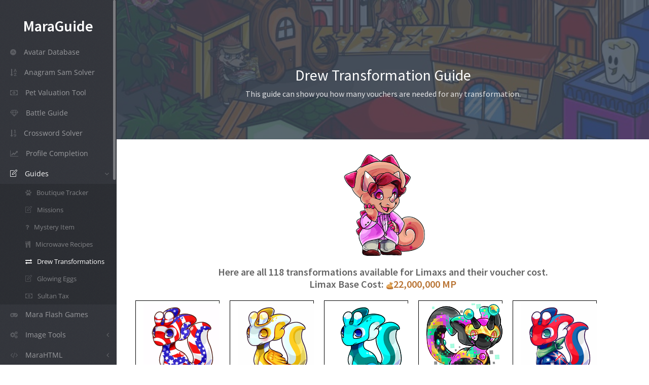

--- FILE ---
content_type: text/html
request_url: https://mara.guide/drewguide.php?species=46
body_size: 8272
content:

<!DOCTYPE html>
<!--[if IE 9]>         <html class="ie9 no-focus"> <![endif]-->
<!--[if gt IE 9]><!--> <html class="no-focus" lang="en"> <!--<![endif]-->
    <head>
    <!-- Google tag (gtag.js) -->
<script async src="https://www.googletagmanager.com/gtag/js?id=G-FJV70TXY7E"></script>
<script>
  window.dataLayer = window.dataLayer || [];
  function gtag(){dataLayer.push(arguments);}
  gtag('js', new Date());

  gtag('config', 'G-FJV70TXY7E');
</script>
        <meta charset="utf-8">

        <title>MaraGuide - Drew Transformation Guide</title>

        <meta name="description" content="MaraGuide - The only Marapets guide you will ever need for Avatars, Dailies, Missions, Quests and more!">
        <meta name="author" content="Civ">
        <meta name="robots" content="">
        <meta name="viewport" content="width=device-width,initial-scale=1,maximum-scale=5.0">

        <!-- Icons -->
        <!-- The following icons can be replaced with your own, they are used by desktop and mobile browsers -->
        <link rel="shortcut icon" href="assets/img/favicons/favicon.png">

        <link rel="icon" type="image/png" href="assets/img/favicons/favicon.png" sizes="16x16">
        <link rel="icon" type="image/png" href="assets/img/favicons/favicon.png" sizes="32x32">
        <link rel="icon" type="image/png" href="assets/img/favicons/favicon.png" sizes="96x96">
        <link rel="icon" type="image/png" href="assets/img/favicons/favicon.png" sizes="160x160">
        <link rel="icon" type="image/png" href="assets/img/favicons/favicon.png" sizes="192x192">

        <link rel="apple-touch-icon" sizes="57x57" href="assets/img/favicons/favicon.png">
        <link rel="apple-touch-icon" sizes="60x60" href="assets/img/favicons/favicon.png">
        <link rel="apple-touch-icon" sizes="72x72" href="assets/img/favicons/favicon.png">
        <link rel="apple-touch-icon" sizes="76x76" href="assets/img/favicons/favicon.png">
        <link rel="apple-touch-icon" sizes="114x114" href="assets/img/favicons/favicon.png">
        <link rel="apple-touch-icon" sizes="120x120" href="assets/img/favicons/favicon.png">
        <link rel="apple-touch-icon" sizes="144x144" href="assets/img/favicons/favicon.png">
        <link rel="apple-touch-icon" sizes="152x152" href="assets/img/favicons/favicon.png">
        <link rel="apple-touch-icon" sizes="180x180" href="assets/img/favicons/favicon.png">
        <!-- END Icons -->

        <!-- Stylesheets -->
        <!-- Web fonts -->
        <style type="text/css">@font-face {font-family:Source Sans Pro;font-style:normal;font-weight:300;src:url(/cf-fonts/s/source-sans-pro/5.0.11/cyrillic/300/normal.woff2);unicode-range:U+0301,U+0400-045F,U+0490-0491,U+04B0-04B1,U+2116;font-display:swap;}@font-face {font-family:Source Sans Pro;font-style:normal;font-weight:300;src:url(/cf-fonts/s/source-sans-pro/5.0.11/greek-ext/300/normal.woff2);unicode-range:U+1F00-1FFF;font-display:swap;}@font-face {font-family:Source Sans Pro;font-style:normal;font-weight:300;src:url(/cf-fonts/s/source-sans-pro/5.0.11/vietnamese/300/normal.woff2);unicode-range:U+0102-0103,U+0110-0111,U+0128-0129,U+0168-0169,U+01A0-01A1,U+01AF-01B0,U+0300-0301,U+0303-0304,U+0308-0309,U+0323,U+0329,U+1EA0-1EF9,U+20AB;font-display:swap;}@font-face {font-family:Source Sans Pro;font-style:normal;font-weight:300;src:url(/cf-fonts/s/source-sans-pro/5.0.11/latin-ext/300/normal.woff2);unicode-range:U+0100-02AF,U+0304,U+0308,U+0329,U+1E00-1E9F,U+1EF2-1EFF,U+2020,U+20A0-20AB,U+20AD-20CF,U+2113,U+2C60-2C7F,U+A720-A7FF;font-display:swap;}@font-face {font-family:Source Sans Pro;font-style:normal;font-weight:300;src:url(/cf-fonts/s/source-sans-pro/5.0.11/cyrillic-ext/300/normal.woff2);unicode-range:U+0460-052F,U+1C80-1C88,U+20B4,U+2DE0-2DFF,U+A640-A69F,U+FE2E-FE2F;font-display:swap;}@font-face {font-family:Source Sans Pro;font-style:normal;font-weight:300;src:url(/cf-fonts/s/source-sans-pro/5.0.11/greek/300/normal.woff2);unicode-range:U+0370-03FF;font-display:swap;}@font-face {font-family:Source Sans Pro;font-style:normal;font-weight:300;src:url(/cf-fonts/s/source-sans-pro/5.0.11/latin/300/normal.woff2);unicode-range:U+0000-00FF,U+0131,U+0152-0153,U+02BB-02BC,U+02C6,U+02DA,U+02DC,U+0304,U+0308,U+0329,U+2000-206F,U+2074,U+20AC,U+2122,U+2191,U+2193,U+2212,U+2215,U+FEFF,U+FFFD;font-display:swap;}@font-face {font-family:Source Sans Pro;font-style:normal;font-weight:400;src:url(/cf-fonts/s/source-sans-pro/5.0.11/cyrillic-ext/400/normal.woff2);unicode-range:U+0460-052F,U+1C80-1C88,U+20B4,U+2DE0-2DFF,U+A640-A69F,U+FE2E-FE2F;font-display:swap;}@font-face {font-family:Source Sans Pro;font-style:normal;font-weight:400;src:url(/cf-fonts/s/source-sans-pro/5.0.11/greek/400/normal.woff2);unicode-range:U+0370-03FF;font-display:swap;}@font-face {font-family:Source Sans Pro;font-style:normal;font-weight:400;src:url(/cf-fonts/s/source-sans-pro/5.0.11/cyrillic/400/normal.woff2);unicode-range:U+0301,U+0400-045F,U+0490-0491,U+04B0-04B1,U+2116;font-display:swap;}@font-face {font-family:Source Sans Pro;font-style:normal;font-weight:400;src:url(/cf-fonts/s/source-sans-pro/5.0.11/latin/400/normal.woff2);unicode-range:U+0000-00FF,U+0131,U+0152-0153,U+02BB-02BC,U+02C6,U+02DA,U+02DC,U+0304,U+0308,U+0329,U+2000-206F,U+2074,U+20AC,U+2122,U+2191,U+2193,U+2212,U+2215,U+FEFF,U+FFFD;font-display:swap;}@font-face {font-family:Source Sans Pro;font-style:normal;font-weight:400;src:url(/cf-fonts/s/source-sans-pro/5.0.11/greek-ext/400/normal.woff2);unicode-range:U+1F00-1FFF;font-display:swap;}@font-face {font-family:Source Sans Pro;font-style:normal;font-weight:400;src:url(/cf-fonts/s/source-sans-pro/5.0.11/latin-ext/400/normal.woff2);unicode-range:U+0100-02AF,U+0304,U+0308,U+0329,U+1E00-1E9F,U+1EF2-1EFF,U+2020,U+20A0-20AB,U+20AD-20CF,U+2113,U+2C60-2C7F,U+A720-A7FF;font-display:swap;}@font-face {font-family:Source Sans Pro;font-style:normal;font-weight:400;src:url(/cf-fonts/s/source-sans-pro/5.0.11/vietnamese/400/normal.woff2);unicode-range:U+0102-0103,U+0110-0111,U+0128-0129,U+0168-0169,U+01A0-01A1,U+01AF-01B0,U+0300-0301,U+0303-0304,U+0308-0309,U+0323,U+0329,U+1EA0-1EF9,U+20AB;font-display:swap;}@font-face {font-family:Source Sans Pro;font-style:italic;font-weight:400;src:url(/cf-fonts/s/source-sans-pro/5.0.11/cyrillic-ext/400/italic.woff2);unicode-range:U+0460-052F,U+1C80-1C88,U+20B4,U+2DE0-2DFF,U+A640-A69F,U+FE2E-FE2F;font-display:swap;}@font-face {font-family:Source Sans Pro;font-style:italic;font-weight:400;src:url(/cf-fonts/s/source-sans-pro/5.0.11/latin-ext/400/italic.woff2);unicode-range:U+0100-02AF,U+0304,U+0308,U+0329,U+1E00-1E9F,U+1EF2-1EFF,U+2020,U+20A0-20AB,U+20AD-20CF,U+2113,U+2C60-2C7F,U+A720-A7FF;font-display:swap;}@font-face {font-family:Source Sans Pro;font-style:italic;font-weight:400;src:url(/cf-fonts/s/source-sans-pro/5.0.11/greek-ext/400/italic.woff2);unicode-range:U+1F00-1FFF;font-display:swap;}@font-face {font-family:Source Sans Pro;font-style:italic;font-weight:400;src:url(/cf-fonts/s/source-sans-pro/5.0.11/latin/400/italic.woff2);unicode-range:U+0000-00FF,U+0131,U+0152-0153,U+02BB-02BC,U+02C6,U+02DA,U+02DC,U+0304,U+0308,U+0329,U+2000-206F,U+2074,U+20AC,U+2122,U+2191,U+2193,U+2212,U+2215,U+FEFF,U+FFFD;font-display:swap;}@font-face {font-family:Source Sans Pro;font-style:italic;font-weight:400;src:url(/cf-fonts/s/source-sans-pro/5.0.11/cyrillic/400/italic.woff2);unicode-range:U+0301,U+0400-045F,U+0490-0491,U+04B0-04B1,U+2116;font-display:swap;}@font-face {font-family:Source Sans Pro;font-style:italic;font-weight:400;src:url(/cf-fonts/s/source-sans-pro/5.0.11/greek/400/italic.woff2);unicode-range:U+0370-03FF;font-display:swap;}@font-face {font-family:Source Sans Pro;font-style:italic;font-weight:400;src:url(/cf-fonts/s/source-sans-pro/5.0.11/vietnamese/400/italic.woff2);unicode-range:U+0102-0103,U+0110-0111,U+0128-0129,U+0168-0169,U+01A0-01A1,U+01AF-01B0,U+0300-0301,U+0303-0304,U+0308-0309,U+0323,U+0329,U+1EA0-1EF9,U+20AB;font-display:swap;}@font-face {font-family:Source Sans Pro;font-style:normal;font-weight:600;src:url(/cf-fonts/s/source-sans-pro/5.0.11/latin-ext/600/normal.woff2);unicode-range:U+0100-02AF,U+0304,U+0308,U+0329,U+1E00-1E9F,U+1EF2-1EFF,U+2020,U+20A0-20AB,U+20AD-20CF,U+2113,U+2C60-2C7F,U+A720-A7FF;font-display:swap;}@font-face {font-family:Source Sans Pro;font-style:normal;font-weight:600;src:url(/cf-fonts/s/source-sans-pro/5.0.11/vietnamese/600/normal.woff2);unicode-range:U+0102-0103,U+0110-0111,U+0128-0129,U+0168-0169,U+01A0-01A1,U+01AF-01B0,U+0300-0301,U+0303-0304,U+0308-0309,U+0323,U+0329,U+1EA0-1EF9,U+20AB;font-display:swap;}@font-face {font-family:Source Sans Pro;font-style:normal;font-weight:600;src:url(/cf-fonts/s/source-sans-pro/5.0.11/cyrillic-ext/600/normal.woff2);unicode-range:U+0460-052F,U+1C80-1C88,U+20B4,U+2DE0-2DFF,U+A640-A69F,U+FE2E-FE2F;font-display:swap;}@font-face {font-family:Source Sans Pro;font-style:normal;font-weight:600;src:url(/cf-fonts/s/source-sans-pro/5.0.11/latin/600/normal.woff2);unicode-range:U+0000-00FF,U+0131,U+0152-0153,U+02BB-02BC,U+02C6,U+02DA,U+02DC,U+0304,U+0308,U+0329,U+2000-206F,U+2074,U+20AC,U+2122,U+2191,U+2193,U+2212,U+2215,U+FEFF,U+FFFD;font-display:swap;}@font-face {font-family:Source Sans Pro;font-style:normal;font-weight:600;src:url(/cf-fonts/s/source-sans-pro/5.0.11/cyrillic/600/normal.woff2);unicode-range:U+0301,U+0400-045F,U+0490-0491,U+04B0-04B1,U+2116;font-display:swap;}@font-face {font-family:Source Sans Pro;font-style:normal;font-weight:600;src:url(/cf-fonts/s/source-sans-pro/5.0.11/greek/600/normal.woff2);unicode-range:U+0370-03FF;font-display:swap;}@font-face {font-family:Source Sans Pro;font-style:normal;font-weight:600;src:url(/cf-fonts/s/source-sans-pro/5.0.11/greek-ext/600/normal.woff2);unicode-range:U+1F00-1FFF;font-display:swap;}@font-face {font-family:Source Sans Pro;font-style:normal;font-weight:700;src:url(/cf-fonts/s/source-sans-pro/5.0.11/latin-ext/700/normal.woff2);unicode-range:U+0100-02AF,U+0304,U+0308,U+0329,U+1E00-1E9F,U+1EF2-1EFF,U+2020,U+20A0-20AB,U+20AD-20CF,U+2113,U+2C60-2C7F,U+A720-A7FF;font-display:swap;}@font-face {font-family:Source Sans Pro;font-style:normal;font-weight:700;src:url(/cf-fonts/s/source-sans-pro/5.0.11/greek/700/normal.woff2);unicode-range:U+0370-03FF;font-display:swap;}@font-face {font-family:Source Sans Pro;font-style:normal;font-weight:700;src:url(/cf-fonts/s/source-sans-pro/5.0.11/latin/700/normal.woff2);unicode-range:U+0000-00FF,U+0131,U+0152-0153,U+02BB-02BC,U+02C6,U+02DA,U+02DC,U+0304,U+0308,U+0329,U+2000-206F,U+2074,U+20AC,U+2122,U+2191,U+2193,U+2212,U+2215,U+FEFF,U+FFFD;font-display:swap;}@font-face {font-family:Source Sans Pro;font-style:normal;font-weight:700;src:url(/cf-fonts/s/source-sans-pro/5.0.11/greek-ext/700/normal.woff2);unicode-range:U+1F00-1FFF;font-display:swap;}@font-face {font-family:Source Sans Pro;font-style:normal;font-weight:700;src:url(/cf-fonts/s/source-sans-pro/5.0.11/cyrillic-ext/700/normal.woff2);unicode-range:U+0460-052F,U+1C80-1C88,U+20B4,U+2DE0-2DFF,U+A640-A69F,U+FE2E-FE2F;font-display:swap;}@font-face {font-family:Source Sans Pro;font-style:normal;font-weight:700;src:url(/cf-fonts/s/source-sans-pro/5.0.11/vietnamese/700/normal.woff2);unicode-range:U+0102-0103,U+0110-0111,U+0128-0129,U+0168-0169,U+01A0-01A1,U+01AF-01B0,U+0300-0301,U+0303-0304,U+0308-0309,U+0323,U+0329,U+1EA0-1EF9,U+20AB;font-display:swap;}@font-face {font-family:Source Sans Pro;font-style:normal;font-weight:700;src:url(/cf-fonts/s/source-sans-pro/5.0.11/cyrillic/700/normal.woff2);unicode-range:U+0301,U+0400-045F,U+0490-0491,U+04B0-04B1,U+2116;font-display:swap;}@font-face {font-family:Open Sans;font-style:normal;font-weight:300;src:url(/cf-fonts/s/open-sans/5.0.20/greek/300/normal.woff2);unicode-range:U+0370-03FF;font-display:swap;}@font-face {font-family:Open Sans;font-style:normal;font-weight:300;src:url(/cf-fonts/s/open-sans/5.0.20/cyrillic/300/normal.woff2);unicode-range:U+0301,U+0400-045F,U+0490-0491,U+04B0-04B1,U+2116;font-display:swap;}@font-face {font-family:Open Sans;font-style:normal;font-weight:300;src:url(/cf-fonts/s/open-sans/5.0.20/greek-ext/300/normal.woff2);unicode-range:U+1F00-1FFF;font-display:swap;}@font-face {font-family:Open Sans;font-style:normal;font-weight:300;src:url(/cf-fonts/s/open-sans/5.0.20/cyrillic-ext/300/normal.woff2);unicode-range:U+0460-052F,U+1C80-1C88,U+20B4,U+2DE0-2DFF,U+A640-A69F,U+FE2E-FE2F;font-display:swap;}@font-face {font-family:Open Sans;font-style:normal;font-weight:300;src:url(/cf-fonts/s/open-sans/5.0.20/hebrew/300/normal.woff2);unicode-range:U+0590-05FF,U+200C-2010,U+20AA,U+25CC,U+FB1D-FB4F;font-display:swap;}@font-face {font-family:Open Sans;font-style:normal;font-weight:300;src:url(/cf-fonts/s/open-sans/5.0.20/latin/300/normal.woff2);unicode-range:U+0000-00FF,U+0131,U+0152-0153,U+02BB-02BC,U+02C6,U+02DA,U+02DC,U+0304,U+0308,U+0329,U+2000-206F,U+2074,U+20AC,U+2122,U+2191,U+2193,U+2212,U+2215,U+FEFF,U+FFFD;font-display:swap;}@font-face {font-family:Open Sans;font-style:normal;font-weight:300;src:url(/cf-fonts/s/open-sans/5.0.20/latin-ext/300/normal.woff2);unicode-range:U+0100-02AF,U+0304,U+0308,U+0329,U+1E00-1E9F,U+1EF2-1EFF,U+2020,U+20A0-20AB,U+20AD-20CF,U+2113,U+2C60-2C7F,U+A720-A7FF;font-display:swap;}@font-face {font-family:Open Sans;font-style:normal;font-weight:300;src:url(/cf-fonts/s/open-sans/5.0.20/vietnamese/300/normal.woff2);unicode-range:U+0102-0103,U+0110-0111,U+0128-0129,U+0168-0169,U+01A0-01A1,U+01AF-01B0,U+0300-0301,U+0303-0304,U+0308-0309,U+0323,U+0329,U+1EA0-1EF9,U+20AB;font-display:swap;}@font-face {font-family:Open Sans;font-style:normal;font-weight:400;src:url(/cf-fonts/s/open-sans/5.0.20/latin/400/normal.woff2);unicode-range:U+0000-00FF,U+0131,U+0152-0153,U+02BB-02BC,U+02C6,U+02DA,U+02DC,U+0304,U+0308,U+0329,U+2000-206F,U+2074,U+20AC,U+2122,U+2191,U+2193,U+2212,U+2215,U+FEFF,U+FFFD;font-display:swap;}@font-face {font-family:Open Sans;font-style:normal;font-weight:400;src:url(/cf-fonts/s/open-sans/5.0.20/greek-ext/400/normal.woff2);unicode-range:U+1F00-1FFF;font-display:swap;}@font-face {font-family:Open Sans;font-style:normal;font-weight:400;src:url(/cf-fonts/s/open-sans/5.0.20/cyrillic-ext/400/normal.woff2);unicode-range:U+0460-052F,U+1C80-1C88,U+20B4,U+2DE0-2DFF,U+A640-A69F,U+FE2E-FE2F;font-display:swap;}@font-face {font-family:Open Sans;font-style:normal;font-weight:400;src:url(/cf-fonts/s/open-sans/5.0.20/hebrew/400/normal.woff2);unicode-range:U+0590-05FF,U+200C-2010,U+20AA,U+25CC,U+FB1D-FB4F;font-display:swap;}@font-face {font-family:Open Sans;font-style:normal;font-weight:400;src:url(/cf-fonts/s/open-sans/5.0.20/vietnamese/400/normal.woff2);unicode-range:U+0102-0103,U+0110-0111,U+0128-0129,U+0168-0169,U+01A0-01A1,U+01AF-01B0,U+0300-0301,U+0303-0304,U+0308-0309,U+0323,U+0329,U+1EA0-1EF9,U+20AB;font-display:swap;}@font-face {font-family:Open Sans;font-style:normal;font-weight:400;src:url(/cf-fonts/s/open-sans/5.0.20/latin-ext/400/normal.woff2);unicode-range:U+0100-02AF,U+0304,U+0308,U+0329,U+1E00-1E9F,U+1EF2-1EFF,U+2020,U+20A0-20AB,U+20AD-20CF,U+2113,U+2C60-2C7F,U+A720-A7FF;font-display:swap;}@font-face {font-family:Open Sans;font-style:normal;font-weight:400;src:url(/cf-fonts/s/open-sans/5.0.20/cyrillic/400/normal.woff2);unicode-range:U+0301,U+0400-045F,U+0490-0491,U+04B0-04B1,U+2116;font-display:swap;}@font-face {font-family:Open Sans;font-style:normal;font-weight:400;src:url(/cf-fonts/s/open-sans/5.0.20/greek/400/normal.woff2);unicode-range:U+0370-03FF;font-display:swap;}@font-face {font-family:Open Sans;font-style:italic;font-weight:400;src:url(/cf-fonts/s/open-sans/5.0.20/cyrillic-ext/400/italic.woff2);unicode-range:U+0460-052F,U+1C80-1C88,U+20B4,U+2DE0-2DFF,U+A640-A69F,U+FE2E-FE2F;font-display:swap;}@font-face {font-family:Open Sans;font-style:italic;font-weight:400;src:url(/cf-fonts/s/open-sans/5.0.20/hebrew/400/italic.woff2);unicode-range:U+0590-05FF,U+200C-2010,U+20AA,U+25CC,U+FB1D-FB4F;font-display:swap;}@font-face {font-family:Open Sans;font-style:italic;font-weight:400;src:url(/cf-fonts/s/open-sans/5.0.20/vietnamese/400/italic.woff2);unicode-range:U+0102-0103,U+0110-0111,U+0128-0129,U+0168-0169,U+01A0-01A1,U+01AF-01B0,U+0300-0301,U+0303-0304,U+0308-0309,U+0323,U+0329,U+1EA0-1EF9,U+20AB;font-display:swap;}@font-face {font-family:Open Sans;font-style:italic;font-weight:400;src:url(/cf-fonts/s/open-sans/5.0.20/cyrillic/400/italic.woff2);unicode-range:U+0301,U+0400-045F,U+0490-0491,U+04B0-04B1,U+2116;font-display:swap;}@font-face {font-family:Open Sans;font-style:italic;font-weight:400;src:url(/cf-fonts/s/open-sans/5.0.20/greek-ext/400/italic.woff2);unicode-range:U+1F00-1FFF;font-display:swap;}@font-face {font-family:Open Sans;font-style:italic;font-weight:400;src:url(/cf-fonts/s/open-sans/5.0.20/latin/400/italic.woff2);unicode-range:U+0000-00FF,U+0131,U+0152-0153,U+02BB-02BC,U+02C6,U+02DA,U+02DC,U+0304,U+0308,U+0329,U+2000-206F,U+2074,U+20AC,U+2122,U+2191,U+2193,U+2212,U+2215,U+FEFF,U+FFFD;font-display:swap;}@font-face {font-family:Open Sans;font-style:italic;font-weight:400;src:url(/cf-fonts/s/open-sans/5.0.20/greek/400/italic.woff2);unicode-range:U+0370-03FF;font-display:swap;}@font-face {font-family:Open Sans;font-style:italic;font-weight:400;src:url(/cf-fonts/s/open-sans/5.0.20/latin-ext/400/italic.woff2);unicode-range:U+0100-02AF,U+0304,U+0308,U+0329,U+1E00-1E9F,U+1EF2-1EFF,U+2020,U+20A0-20AB,U+20AD-20CF,U+2113,U+2C60-2C7F,U+A720-A7FF;font-display:swap;}@font-face {font-family:Open Sans;font-style:normal;font-weight:600;src:url(/cf-fonts/s/open-sans/5.0.20/latin-ext/600/normal.woff2);unicode-range:U+0100-02AF,U+0304,U+0308,U+0329,U+1E00-1E9F,U+1EF2-1EFF,U+2020,U+20A0-20AB,U+20AD-20CF,U+2113,U+2C60-2C7F,U+A720-A7FF;font-display:swap;}@font-face {font-family:Open Sans;font-style:normal;font-weight:600;src:url(/cf-fonts/s/open-sans/5.0.20/greek-ext/600/normal.woff2);unicode-range:U+1F00-1FFF;font-display:swap;}@font-face {font-family:Open Sans;font-style:normal;font-weight:600;src:url(/cf-fonts/s/open-sans/5.0.20/latin/600/normal.woff2);unicode-range:U+0000-00FF,U+0131,U+0152-0153,U+02BB-02BC,U+02C6,U+02DA,U+02DC,U+0304,U+0308,U+0329,U+2000-206F,U+2074,U+20AC,U+2122,U+2191,U+2193,U+2212,U+2215,U+FEFF,U+FFFD;font-display:swap;}@font-face {font-family:Open Sans;font-style:normal;font-weight:600;src:url(/cf-fonts/s/open-sans/5.0.20/greek/600/normal.woff2);unicode-range:U+0370-03FF;font-display:swap;}@font-face {font-family:Open Sans;font-style:normal;font-weight:600;src:url(/cf-fonts/s/open-sans/5.0.20/vietnamese/600/normal.woff2);unicode-range:U+0102-0103,U+0110-0111,U+0128-0129,U+0168-0169,U+01A0-01A1,U+01AF-01B0,U+0300-0301,U+0303-0304,U+0308-0309,U+0323,U+0329,U+1EA0-1EF9,U+20AB;font-display:swap;}@font-face {font-family:Open Sans;font-style:normal;font-weight:600;src:url(/cf-fonts/s/open-sans/5.0.20/cyrillic/600/normal.woff2);unicode-range:U+0301,U+0400-045F,U+0490-0491,U+04B0-04B1,U+2116;font-display:swap;}@font-face {font-family:Open Sans;font-style:normal;font-weight:600;src:url(/cf-fonts/s/open-sans/5.0.20/hebrew/600/normal.woff2);unicode-range:U+0590-05FF,U+200C-2010,U+20AA,U+25CC,U+FB1D-FB4F;font-display:swap;}@font-face {font-family:Open Sans;font-style:normal;font-weight:600;src:url(/cf-fonts/s/open-sans/5.0.20/cyrillic-ext/600/normal.woff2);unicode-range:U+0460-052F,U+1C80-1C88,U+20B4,U+2DE0-2DFF,U+A640-A69F,U+FE2E-FE2F;font-display:swap;}@font-face {font-family:Open Sans;font-style:normal;font-weight:700;src:url(/cf-fonts/s/open-sans/5.0.20/cyrillic-ext/700/normal.woff2);unicode-range:U+0460-052F,U+1C80-1C88,U+20B4,U+2DE0-2DFF,U+A640-A69F,U+FE2E-FE2F;font-display:swap;}@font-face {font-family:Open Sans;font-style:normal;font-weight:700;src:url(/cf-fonts/s/open-sans/5.0.20/latin-ext/700/normal.woff2);unicode-range:U+0100-02AF,U+0304,U+0308,U+0329,U+1E00-1E9F,U+1EF2-1EFF,U+2020,U+20A0-20AB,U+20AD-20CF,U+2113,U+2C60-2C7F,U+A720-A7FF;font-display:swap;}@font-face {font-family:Open Sans;font-style:normal;font-weight:700;src:url(/cf-fonts/s/open-sans/5.0.20/greek/700/normal.woff2);unicode-range:U+0370-03FF;font-display:swap;}@font-face {font-family:Open Sans;font-style:normal;font-weight:700;src:url(/cf-fonts/s/open-sans/5.0.20/latin/700/normal.woff2);unicode-range:U+0000-00FF,U+0131,U+0152-0153,U+02BB-02BC,U+02C6,U+02DA,U+02DC,U+0304,U+0308,U+0329,U+2000-206F,U+2074,U+20AC,U+2122,U+2191,U+2193,U+2212,U+2215,U+FEFF,U+FFFD;font-display:swap;}@font-face {font-family:Open Sans;font-style:normal;font-weight:700;src:url(/cf-fonts/s/open-sans/5.0.20/vietnamese/700/normal.woff2);unicode-range:U+0102-0103,U+0110-0111,U+0128-0129,U+0168-0169,U+01A0-01A1,U+01AF-01B0,U+0300-0301,U+0303-0304,U+0308-0309,U+0323,U+0329,U+1EA0-1EF9,U+20AB;font-display:swap;}@font-face {font-family:Open Sans;font-style:normal;font-weight:700;src:url(/cf-fonts/s/open-sans/5.0.20/hebrew/700/normal.woff2);unicode-range:U+0590-05FF,U+200C-2010,U+20AA,U+25CC,U+FB1D-FB4F;font-display:swap;}@font-face {font-family:Open Sans;font-style:normal;font-weight:700;src:url(/cf-fonts/s/open-sans/5.0.20/greek-ext/700/normal.woff2);unicode-range:U+1F00-1FFF;font-display:swap;}@font-face {font-family:Open Sans;font-style:normal;font-weight:700;src:url(/cf-fonts/s/open-sans/5.0.20/cyrillic/700/normal.woff2);unicode-range:U+0301,U+0400-045F,U+0490-0491,U+04B0-04B1,U+2116;font-display:swap;}</style>
<style type="text/css">
div.a {
width: 50px;
height:50px;
background-color: transparent;
position:fixed;
}
</style>
<script async src="https://pagead2.googlesyndication.com/pagead/js/adsbygoogle.js?client=ca-pub-1438265832283850"
     crossorigin="anonymous"></script>    <!-- OneUI CSS framework -->
    <link rel="stylesheet" id="css-main" href="assets/css/oneui.css">

    <!-- You can include a specific file from css/themes/ folder to alter the default color theme of the template. eg: -->
    <!-- <link rel="stylesheet" id="css-theme" href="assets/css/themes/flat.min.css"> -->
        <!-- END Stylesheets -->
</head>
<body >
<div id="page-container" class="sidebar-l sidebar-o side-overlay-hover side-overlay-o side-scroll header-navbar-fixed header-navbar-transparent">
        <!-- Sidebar -->
<nav id="sidebar">
    <!-- Sidebar Scroll Container -->
    <div id="sidebar-scroll">
        <!-- Sidebar Content -->
        <!-- Adding .sidebar-mini-hide to an element will hide it when the sidebar is in mini mode -->
        <div class="sidebar-content" style="width: 230px;">
            <!-- Side Header -->
            <div class="side-header side-content">

                <a class="h5 text-white" href="https://mara.guide"><center>
                    <span class="h2 font-w600 sidebar-mini-hide">MaraGuide</span></a>
		    	    </div>
            <!-- END Side Header -->

            <!-- Side Content -->
            <div class="side-content">
                <ul class="nav-main">
                    <li>
<a href="avatar.php"><i class="fa fa-adn"></i><span class="sidebar-mini-hide">Avatar Database</span></a>
</li>
<li>
<a href="anagramsam.php"><i class="fa fa-sort-alpha-asc"></i><span class="sidebar-mini-hide">Anagram Sam Solver</span></a>
</li>
<li>
<a href="petvaluer.php"><i class="fa fa-money"></i><span class="sidebar-mini-hide">Pet Valuation Tool</span></a>
</li>
<li>
<a href="battle.php"><i class="fa fa-diamond"></i><span class="sidebar-mini-hide">Battle Guide</span></a>
</li>
<li>
<a href="crossword.php"><i class="fa fa-sort-numeric-asc"></i><span class="sidebar-mini-hide">Crossword Solver</span></a>
</li>
<li>
<a href="completed.php"><i class="fa fa-line-chart"></i><span class="sidebar-mini-hide">Profile Completion</span></a>
</li>
<li class="open">
<a class="nav-submenu" data-toggle="nav-submenu" href="#"><i class="si si-note"></i><span class="sidebar-mini-hide">Guides</span></a>
<ul>
<li>
<a href="costume.php"><i class="fa fa-paw"></i><span class="sidebar-mini-hide">Boutique Tracker</span></a>
</li>
<li>
<a href="missionsguide.php"><i class="si si-note"></i><span class="sidebar-mini-hide">Missions</span></a>
</li>
<li>
<a href="mysteryitem.php"><i class="fa fa-question"></i><span class="sidebar-mini-hide">Mystery Item</span></a>
</li>
<li>
<a href="recipe.php"><i class="fa fa-cutlery"></i><span class="sidebar-mini-hide">Microwave Recipes</span></a>
</li>
<li>
<a class="active" href="drewguide.php"><i class="fa fa-exchange"></i><span class="sidebar-mini-hide">Drew Transformations</span></a>
</li>
<li>
<a href="glowingegg.php"><i class="si si-note"></i><span class="sidebar-mini-hide">Glowing Eggs</span></a>
</li>
<li>
<a href="sultantax.php"><i class="fa fa-money"></i><span class="sidebar-mini-hide">Sultan Tax</span></a>
</li>
</ul>
</li>
<li>
<a href="flashgames.php"><i class="fa fa-gamepad"></i><span class="sidebar-mini-hide">Mara Flash Games</span></a>
</li>
<li>
<a class="nav-submenu" data-toggle="nav-submenu" href="#"><i class="fa fa-cogs"></i><span class="sidebar-mini-hide">Image Tools</span></a>
<ul>
<li>
<a href="spotifysignatures.php"><i class="fa fa-spotify"></i><span class="sidebar-mini-hide">Spotify Signature</span></a>
</li>
<li>
<a href="counterbuild.php"><i class="fa fa-users"></i><span class="sidebar-mini-hide">Visitor Counters</span></a>
</li>
<li>
<a href="profilestat.php"><i class="fa fa-question"></i><span class="sidebar-mini-hide">Profile Status Bar</span></a>
</li>
<li>
<a href="goalbargen.php"><i class="fa fa-dot-circle-o"></i><span class="sidebar-mini-hide">Goal Bar</span></a>
</li>
</ul>
</li>
<li>
<a class="nav-submenu" data-toggle="nav-submenu" href="#"><i class="fa fa-code"></i><span class="sidebar-mini-hide">MaraHTML</span></a>
<ul>
<li>
<a href="mara-html.php?page=htmlintro"><i class="fa fa-adn"></i><span class="sidebar-mini-hide">HTML Intro</span></a>
</li>
<li>
<a href="mara-html.php?page=htmlgraphics"><i class="fa fa-adn"></i><span class="sidebar-mini-hide">Working With Images</span></a>
</li>
<li>
<a href="mara-html.php?page=htmltext"><i class="fa fa-adn"></i><span class="sidebar-mini-hide">Working With Text</span></a>
</li>
<li>
<a href="mara-html.php?page=htmllinks"><i class="fa fa-adn"></i><span class="sidebar-mini-hide">Adding Links</span></a>
</li>
<li>
<a href="mara-html.php?page=htmltables"><i class="fa fa-adn"></i><span class="sidebar-mini-hide">Creating Tables</span></a>
</li>
<li>
<a href="mara-html.php?page=htmlmisc"><i class="fa fa-adn"></i><span class="sidebar-mini-hide">Miscellaneous</span></a>
</li>
<li>
<a href="mara-html.php?page=cssintro"><i class="fa fa-adn"></i><span class="sidebar-mini-hide">CSS Intro</span></a>
</li>
<li>
<a href="mara-html.php?page=cssboxes"><i class="fa fa-adn"></i><span class="sidebar-mini-hide">Styling Boxes</span></a>
</li>
<li>
<a href="mara-html.php?page=csscolor"><i class="fa fa-adn"></i><span class="sidebar-mini-hide">Working With Colours</span></a>
</li>
<li>
<a href="mara-html.php?page=cssimages"><i class="fa fa-adn"></i><span class="sidebar-mini-hide">Styling Images</span></a>
</li>
<li>
<a href="mara-html.php?page=csstables"><i class="fa fa-adn"></i><span class="sidebar-mini-hide">Styling Tables</span></a>
</li>
<li>
<a href="mara-html.php?page=csstext"><i class="fa fa-adn"></i><span class="sidebar-mini-hide">Styling Text</span></a>
</li>
<li>
<a href="mara-html.php?page=csspseudoclasses"><i class="fa fa-adn"></i><span class="sidebar-mini-hide">Pseudo Classes</span></a>
</li>
</ul>
</li>
<li>
<a href="/maraforce/index.html"><i class="fa fa-cloud-upload"></i><span class="sidebar-mini-hide">Mara:Force Backup</span></a>
</li>
<li>
<a href="enter.php"><i class="fa fa-sign-out"></i><span class="sidebar-mini-hide">Enter MaraGuide</span></a>
</li>
                </ul>
            </div><center><br>
<center>
		   <div class="advertisment"><script async src="https://pagead2.googlesyndication.com/pagead/js/adsbygoogle.js?client=ca-pub-1438265832283850"
     crossorigin="anonymous"></script>
<!-- Sidebar -->
<ins class="adsbygoogle"
     style="display:block"
     data-ad-client="ca-pub-1438265832283850"
     data-ad-slot="5095779273"
     data-ad-format="auto"
     data-full-width-responsive="true"></ins>
<script>
     (adsbygoogle = window.adsbygoogle || []).push({});
</script><br>Ads added by hosting provider.</div>
            </center><!-- END Side Content -->
        </div>
        <!-- Sidebar Content -->
    </div>
    <!-- END Sidebar Scroll Container -->
</nav>
<!-- END Sidebar -->
    <!-- Header -->
<header id="header-navbar" class="content-mini content-mini-full hidden-md hidden-lg">
    <div class="content-boxed" style="text-align: center;">
  

        <!-- Header Navigation Left -->
        <ul class="nav-header" style="text-align: center;">
            <li class="header-content">
                <a class="h5" href="index.php" style="color: white;">
                    Home
                </a>
            </li>
	<li class="header-content">
                <a class="h5" href="avatar.php" style="color: white;">
                    Avatars
                </a>
            </li>
	<li class="header-content">
                <a class="h5" href="tools.php" style="color: white;">
                    Tools
                </a>
            </li>

	     <li class="header-content">
                <a class="h5" href="spotifysignature.php" style="color: white;">
                    Spotify Signature
                </a>
            </li>
        </ul>
        <!-- END Header Navigation Left -->
    </div>
</header>
<!-- END Header -->

    <!-- Main Container -->
    <main id="main-container"><style type="text/css">
.petimage {
  opacity: 1.0;
  filter: alpha(opacity=100); /* For IE8 and earlier */
}

.petimage:hover {
  opacity: 0.5;
  filter: alpha(opacity=50); /* For IE8 and earlier */
}
</style>
<!-- Hero Content -->
<div class="bg-image" style="background-image: url('assets/img/photos/drew.jpg');">
    <div class="bg-primary-dark-op">
        <section class="content content-full content-boxed overflow-hidden">
            <!-- Section Content -->
            <div class="push-100-t push-50 text-center">
                <h1 class="h2 text-white push-10 visibility-hidden" data-toggle="appear" data-class="animated fadeInDown">Drew Transformation Guide</h1>
                <h2 class="h5 text-white-op push-50 visibility-hidden" data-toggle="appear" data-class="animated fadeInDown">This guide can show you how many vouchers are needed for any transformation.</h2>
            </div>
            <!-- END Section Content -->
        </section>
    </div>
</div>
<!-- END Hero Content -->
<!-- Contact Form -->
<div class="bg-white">
        <!-- Section Content -->
		    <section class="content content-boxed overflow-hidden">
        <!-- Section Content -->
        <div class="content-grid">
            <div class="row"><center>
		
	
  
  <img style="height: 200px;" src="https://images.marapets.com/hills/Drew.gif"></img>
  
  
<br><br><h4>Here are all <span id='fullcount'></span> transformations available for Limaxs and their voucher cost.<br>Limax Base Cost: <img src='images/MP.png' style='height: 15px;'><font color='#b87231'>22,000,000 MP</font></h4><br><div class='col-xs-6 col-sm-4 col-lg-2 petimage' style='margin-bottom: 20px; margin-right: 10px; margin-left: 10px; padding-top: 5px; padding-bottom: 10px; border: 1px solid black;'><center><h5 style='color: black;'><img src='https://images.marapets.com/pets/Limax_american.gif' style='width: 150px; height: 150px;'></img><br>American Limax<br><img src='images/MP.png' style='height: 15px;'> <font color='#b87231'>22,000,000 MP</font><br><img src='images/voucher.gif' style='height: 15px;'><font color='#8B008B'> 11 Vouchers<br><font color='red'><span class='fa fa-close'></span> Fake Costume</font></div><a target='_BLANK' href='https://www.marapets.com/shopsearch.php?do=search&item=Fake+Angel+Costume' style='color: black;'><div class='col-xs-6 col-sm-4 col-lg-2 petimage' style='margin-bottom: 20px; margin-right: 10px; margin-left: 10px; padding-top: 5px; padding-bottom: 10px; border: 1px solid black;'><center><h5 style='color: black;'><img src='https://images.marapets.com/pets/Limax_angel.gif' style='width: 150px; height: 150px;'></img><br>Angel Limax<br><img src='images/MP.png' style='height: 15px;'> <font color='#b87231'>39,000,000 MP</font><br><img src='images/voucher.gif' style='height: 15px;'><font color='#8B008B'> 9 Vouchers<br><font color='lightgreen'><span class='fa fa-check'></span> Fake Costume</font></div></a><a target='_BLANK' href='https://www.marapets.com/shopsearch.php?do=search&item=Fake+Aqua+Costume' style='color: black;'><div class='col-xs-6 col-sm-4 col-lg-2 petimage' style='margin-bottom: 20px; margin-right: 10px; margin-left: 10px; padding-top: 5px; padding-bottom: 10px; border: 1px solid black;'><center><h5 style='color: black;'><img src='https://images.marapets.com/pets/Limax_aqua.gif' style='width: 150px; height: 150px;'></img><br>Aqua Limax<br><img src='images/MP.png' style='height: 15px;'> <font color='#b87231'>22,000,000 MP</font><br><img src='images/voucher.gif' style='height: 15px;'><font color='#8B008B'> 6 Vouchers<br><font color='lightgreen'><span class='fa fa-check'></span> Fake Costume</font></div></a><a target='_BLANK' href='https://www.marapets.com/shopsearch.php?do=search&item=Fake+Arcade+Costume' style='color: black;'><div class='col-xs-6 col-sm-4 col-lg-2 petimage' style='margin-bottom: 20px; margin-right: 10px; margin-left: 10px; padding-top: 5px; padding-bottom: 10px; border: 1px solid black;'><center><h5 style='color: black;'><img src='https://images.marapets.com/pets/Limax_arcade.gif' style='width: 150px; height: 150px;'></img><br>Arcade Limax<br><img src='images/MP.png' style='height: 15px;'> <font color='#b87231'>37,000,000 MP</font><br><img src='images/voucher.gif' style='height: 15px;'><font color='#8B008B'> 11 Vouchers<br><font color='lightgreen'><span class='fa fa-check'></span> Fake Costume</font></div></a><div class='col-xs-6 col-sm-4 col-lg-2 petimage' style='margin-bottom: 20px; margin-right: 10px; margin-left: 10px; padding-top: 5px; padding-bottom: 10px; border: 1px solid black;'><center><h5 style='color: black;'><img src='https://images.marapets.com/pets/Limax_australian.gif' style='width: 150px; height: 150px;'></img><br>Australian Limax<br><img src='images/MP.png' style='height: 15px;'> <font color='#b87231'>22,000,000 MP</font><br><img src='images/voucher.gif' style='height: 15px;'><font color='#8B008B'> 11 Vouchers<br><font color='red'><span class='fa fa-close'></span> Fake Costume</font></div><div class='col-xs-6 col-sm-4 col-lg-2 petimage' style='margin-bottom: 20px; margin-right: 10px; margin-left: 10px; padding-top: 5px; padding-bottom: 10px; border: 1px solid black;'><center><h5 style='color: black;'><img src='https://images.marapets.com/pets/Limax_autumn.gif' style='width: 150px; height: 150px;'></img><br>Autumn Limax<br><img src='images/MP.png' style='height: 15px;'> <font color='#b87231'>34,000,000 MP</font><br><img src='images/voucher.gif' style='height: 15px;'><font color='#8B008B'> 11 Vouchers<br><font color='red'><span class='fa fa-close'></span> Fake Costume</font></div><a target='_BLANK' href='https://www.marapets.com/shopsearch.php?do=search&item=Fake+Baby+Costume' style='color: black;'><div class='col-xs-6 col-sm-4 col-lg-2 petimage' style='margin-bottom: 20px; margin-right: 10px; margin-left: 10px; padding-top: 5px; padding-bottom: 10px; border: 1px solid black;'><center><h5 style='color: black;'><img src='https://images.marapets.com/pets/Limax_baby.gif' style='width: 150px; height: 150px;'></img><br>Baby Limax<br><img src='images/MP.png' style='height: 15px;'> <font color='#b87231'>37,000,000 MP</font><br><img src='images/voucher.gif' style='height: 15px;'><font color='#8B008B'> 11 Vouchers<br><font color='lightgreen'><span class='fa fa-check'></span> Fake Costume</font></div></a><div class='col-xs-6 col-sm-4 col-lg-2 petimage' style='margin-bottom: 20px; margin-right: 10px; margin-left: 10px; padding-top: 5px; padding-bottom: 10px; border: 1px solid black;'><center><h5 style='color: black;'><img src='https://images.marapets.com/pets/Limax_balloon.gif' style='width: 150px; height: 150px;'></img><br>Balloon Limax<br><img src='images/MP.png' style='height: 15px;'> <font color='#b87231'>32,000,000 MP</font><br><img src='images/voucher.gif' style='height: 15px;'><font color='#8B008B'> 9 Vouchers<br><font color='red'><span class='fa fa-close'></span> Fake Costume</font></div><a target='_BLANK' href='https://www.marapets.com/shopsearch.php?do=search&item=Fake+Beige+Costume' style='color: black;'><div class='col-xs-6 col-sm-4 col-lg-2 petimage' style='margin-bottom: 20px; margin-right: 10px; margin-left: 10px; padding-top: 5px; padding-bottom: 10px; border: 1px solid black;'><center><h5 style='color: black;'><img src='https://images.marapets.com/pets/Limax_beige.gif' style='width: 150px; height: 150px;'></img><br>Beige Limax<br><img src='images/MP.png' style='height: 15px;'> <font color='#b87231'>22,000,000 MP</font><br><img src='images/voucher.gif' style='height: 15px;'><font color='#8B008B'> 6 Vouchers<br><font color='lightgreen'><span class='fa fa-check'></span> Fake Costume</font></div></a><a target='_BLANK' href='https://www.marapets.com/shopsearch.php?do=search&item=Fake+Black+Costume' style='color: black;'><div class='col-xs-6 col-sm-4 col-lg-2 petimage' style='margin-bottom: 20px; margin-right: 10px; margin-left: 10px; padding-top: 5px; padding-bottom: 10px; border: 1px solid black;'><center><h5 style='color: black;'><img src='https://images.marapets.com/pets/Limax_black.gif' style='width: 150px; height: 150px;'></img><br>Black Limax<br><img src='images/MP.png' style='height: 15px;'> <font color='#b87231'>22,000,000 MP</font><br><img src='images/voucher.gif' style='height: 15px;'><font color='#8B008B'> 8 Vouchers<br><font color='lightgreen'><span class='fa fa-check'></span> Fake Costume</font></div></a><div class='col-xs-6 col-sm-4 col-lg-2 petimage' style='margin-bottom: 20px; margin-right: 10px; margin-left: 10px; padding-top: 5px; padding-bottom: 10px; border: 1px solid black;'><center><h5 style='color: black;'><img src='https://images.marapets.com/pets/Limax_blitzen.gif' style='width: 150px; height: 150px;'></img><br>Blitzen Limax<br><img src='images/MP.png' style='height: 15px;'> <font color='#b87231'>30,400,000 MP</font><br><img src='images/voucher.gif' style='height: 15px;'><font color='#8B008B'> 11 Vouchers<br><font color='red'><span class='fa fa-close'></span> Fake Costume</font></div><a target='_BLANK' href='https://www.marapets.com/shopsearch.php?do=search&item=Fake+Blue+Costume' style='color: black;'><div class='col-xs-6 col-sm-4 col-lg-2 petimage' style='margin-bottom: 20px; margin-right: 10px; margin-left: 10px; padding-top: 5px; padding-bottom: 10px; border: 1px solid black;'><center><h5 style='color: black;'><img src='https://images.marapets.com/pets/Limax_blue.gif' style='width: 150px; height: 150px;'></img><br>Blue Limax<br><img src='images/MP.png' style='height: 15px;'> <font color='#b87231'>22,000,000 MP</font><br><img src='images/voucher.gif' style='height: 15px;'><font color='#8B008B'> 7 Vouchers<br><font color='lightgreen'><span class='fa fa-check'></span> Fake Costume</font></div></a><div class='col-xs-6 col-sm-4 col-lg-2 petimage' style='margin-bottom: 20px; margin-right: 10px; margin-left: 10px; padding-top: 5px; padding-bottom: 10px; border: 1px solid black;'><center><h5 style='color: black;'><img src='https://images.marapets.com/pets/Limax_british.gif' style='width: 150px; height: 150px;'></img><br>British Limax<br><img src='images/MP.png' style='height: 15px;'> <font color='#b87231'>22,000,000 MP</font><br><img src='images/voucher.gif' style='height: 15px;'><font color='#8B008B'> 11 Vouchers<br><font color='red'><span class='fa fa-close'></span> Fake Costume</font></div><a target='_BLANK' href='https://www.marapets.com/shopsearch.php?do=search&item=Fake+Bronze+Costume' style='color: black;'><div class='col-xs-6 col-sm-4 col-lg-2 petimage' style='margin-bottom: 20px; margin-right: 10px; margin-left: 10px; padding-top: 5px; padding-bottom: 10px; border: 1px solid black;'><center><h5 style='color: black;'><img src='https://images.marapets.com/pets/Limax_bronze.gif' style='width: 150px; height: 150px;'></img><br>Bronze Limax<br><img src='images/MP.png' style='height: 15px;'> <font color='#b87231'>22,000,000 MP</font><br><img src='images/voucher.gif' style='height: 15px;'><font color='#8B008B'> 8 Vouchers<br><font color='lightgreen'><span class='fa fa-check'></span> Fake Costume</font></div></a><a target='_BLANK' href='https://www.marapets.com/shopsearch.php?do=search&item=Fake+Brown+Costume' style='color: black;'><div class='col-xs-6 col-sm-4 col-lg-2 petimage' style='margin-bottom: 20px; margin-right: 10px; margin-left: 10px; padding-top: 5px; padding-bottom: 10px; border: 1px solid black;'><center><h5 style='color: black;'><img src='https://images.marapets.com/pets/Limax_brown.gif' style='width: 150px; height: 150px;'></img><br>Brown Limax<br><img src='images/MP.png' style='height: 15px;'> <font color='#b87231'>22,000,000 MP</font><br><img src='images/voucher.gif' style='height: 15px;'><font color='#8B008B'> 8 Vouchers<br><font color='lightgreen'><span class='fa fa-check'></span> Fake Costume</font></div></a><div class='col-xs-6 col-sm-4 col-lg-2 petimage' style='margin-bottom: 20px; margin-right: 10px; margin-left: 10px; padding-top: 5px; padding-bottom: 10px; border: 1px solid black;'><center><h5 style='color: black;'><img src='https://images.marapets.com/pets/Limax_bug.gif' style='width: 150px; height: 150px;'></img><br>Bug Limax<br><img src='images/MP.png' style='height: 15px;'> <font color='#b87231'>37,000,000 MP</font><br><img src='images/voucher.gif' style='height: 15px;'><font color='#8B008B'> 11 Vouchers<br><font color='red'><span class='fa fa-close'></span> Fake Costume</font></div><div class='col-xs-6 col-sm-4 col-lg-2 petimage' style='margin-bottom: 20px; margin-right: 10px; margin-left: 10px; padding-top: 5px; padding-bottom: 10px; border: 1px solid black;'><center><h5 style='color: black;'><img src='https://images.marapets.com/pets/Limax_burnt.gif' style='width: 150px; height: 150px;'></img><br>Burnt Limax<br><img src='images/MP.png' style='height: 15px;'> <font color='#b87231'>22,000,000 MP</font><br><img src='images/voucher.gif' style='height: 15px;'><font color='#8B008B'> 9 Vouchers<br><font color='red'><span class='fa fa-close'></span> Fake Costume</font></div><div class='col-xs-6 col-sm-4 col-lg-2 petimage' style='margin-bottom: 20px; margin-right: 10px; margin-left: 10px; padding-top: 5px; padding-bottom: 10px; border: 1px solid black;'><center><h5 style='color: black;'><img src='https://images.marapets.com/pets/Limax_calico.gif' style='width: 150px; height: 150px;'></img><br>Calico Limax<br><img src='images/MP.png' style='height: 15px;'> <font color='#b87231'>22,000,000 MP</font><br><img src='images/voucher.gif' style='height: 15px;'><font color='#8B008B'> 8 Vouchers<br><font color='red'><span class='fa fa-close'></span> Fake Costume</font></div><div class='col-xs-6 col-sm-4 col-lg-2 petimage' style='margin-bottom: 20px; margin-right: 10px; margin-left: 10px; padding-top: 5px; padding-bottom: 10px; border: 1px solid black;'><center><h5 style='color: black;'><img src='https://images.marapets.com/pets/Limax_camouflage.gif' style='width: 150px; height: 150px;'></img><br>Camouflage Limax<br><img src='images/MP.png' style='height: 15px;'> <font color='#b87231'>37,000,000 MP</font><br><img src='images/voucher.gif' style='height: 15px;'><font color='#8B008B'> 11 Vouchers<br><font color='red'><span class='fa fa-close'></span> Fake Costume</font></div><a target='_BLANK' href='https://www.marapets.com/shopsearch.php?do=search&item=Fake+Candle+Costume' style='color: black;'><div class='col-xs-6 col-sm-4 col-lg-2 petimage' style='margin-bottom: 20px; margin-right: 10px; margin-left: 10px; padding-top: 5px; padding-bottom: 10px; border: 1px solid black;'><center><h5 style='color: black;'><img src='https://images.marapets.com/pets/Limax_candle.gif' style='width: 150px; height: 150px;'></img><br>Candle Limax<br><img src='images/MP.png' style='height: 15px;'> <font color='#b87231'>23,393,000 MP</font><br><img src='images/voucher.gif' style='height: 15px;'><font color='#8B008B'> 9 Vouchers<br><font color='lightgreen'><span class='fa fa-check'></span> Fake Costume</font></div></a><div class='col-xs-6 col-sm-4 col-lg-2 petimage' style='margin-bottom: 20px; margin-right: 10px; margin-left: 10px; padding-top: 5px; padding-bottom: 10px; border: 1px solid black;'><center><h5 style='color: black;'><img src='https://images.marapets.com/pets/Limax_checkered.gif' style='width: 150px; height: 150px;'></img><br>Checkered Limax<br><img src='images/MP.png' style='height: 15px;'> <font color='#b87231'>37,000,000 MP</font><br><img src='images/voucher.gif' style='height: 15px;'><font color='#8B008B'> 9 Vouchers<br><font color='red'><span class='fa fa-close'></span> Fake Costume</font></div><div class='col-xs-6 col-sm-4 col-lg-2 petimage' style='margin-bottom: 20px; margin-right: 10px; margin-left: 10px; padding-top: 5px; padding-bottom: 10px; border: 1px solid black;'><center><h5 style='color: black;'><img src='https://images.marapets.com/pets/Limax_cheese.gif' style='width: 150px; height: 150px;'></img><br>Cheese Limax<br><img src='images/MP.png' style='height: 15px;'> <font color='#b87231'>37,000,000 MP</font><br><img src='images/voucher.gif' style='height: 15px;'><font color='#8B008B'> 11 Vouchers<br><font color='red'><span class='fa fa-close'></span> Fake Costume</font></div><a target='_BLANK' href='https://www.marapets.com/shopsearch.php?do=search&item=Fake+Chibi+Costume' style='color: black;'><div class='col-xs-6 col-sm-4 col-lg-2 petimage' style='margin-bottom: 20px; margin-right: 10px; margin-left: 10px; padding-top: 5px; padding-bottom: 10px; border: 1px solid black;'><center><h5 style='color: black;'><img src='https://images.marapets.com/pets/Limax_chibi.gif' style='width: 150px; height: 150px;'></img><br>Chibi Limax<br><img src='images/MP.png' style='height: 15px;'> <font color='#b87231'>37,000,000 MP</font><br><img src='images/voucher.gif' style='height: 15px;'><font color='#8B008B'> 11 Vouchers<br><font color='lightgreen'><span class='fa fa-check'></span> Fake Costume</font></div></a><div class='col-xs-6 col-sm-4 col-lg-2 petimage' style='margin-bottom: 20px; margin-right: 10px; margin-left: 10px; padding-top: 5px; padding-bottom: 10px; border: 1px solid black;'><center><h5 style='color: black;'><img src='https://images.marapets.com/pets/Limax_chinese.gif' style='width: 150px; height: 150px;'></img><br>Chinese Limax<br><img src='images/MP.png' style='height: 15px;'> <font color='#b87231'>22,000,000 MP</font><br><img src='images/voucher.gif' style='height: 15px;'><font color='#8B008B'> 8 Vouchers<br><font color='red'><span class='fa fa-close'></span> Fake Costume</font></div><div class='col-xs-6 col-sm-4 col-lg-2 petimage' style='margin-bottom: 20px; margin-right: 10px; margin-left: 10px; padding-top: 5px; padding-bottom: 10px; border: 1px solid black;'><center><h5 style='color: black;'><img src='https://images.marapets.com/pets/Limax_chocolate.gif' style='width: 150px; height: 150px;'></img><br>Chocolate Limax<br><img src='images/MP.png' style='height: 15px;'> <font color='#b87231'>37,000,000 MP</font><br><img src='images/voucher.gif' style='height: 15px;'><font color='#8B008B'> 9 Vouchers<br><font color='red'><span class='fa fa-close'></span> Fake Costume</font></div><a target='_BLANK' href='https://www.marapets.com/shopsearch.php?do=search&item=Fake+Coral+Costume' style='color: black;'><div class='col-xs-6 col-sm-4 col-lg-2 petimage' style='margin-bottom: 20px; margin-right: 10px; margin-left: 10px; padding-top: 5px; padding-bottom: 10px; border: 1px solid black;'><center><h5 style='color: black;'><img src='https://images.marapets.com/pets/Limax_coral.gif' style='width: 150px; height: 150px;'></img><br>Coral Limax<br><img src='images/MP.png' style='height: 15px;'> <font color='#b87231'>22,000,000 MP</font><br><img src='images/voucher.gif' style='height: 15px;'><font color='#8B008B'> 6 Vouchers<br><font color='lightgreen'><span class='fa fa-check'></span> Fake Costume</font></div></a><div class='col-xs-6 col-sm-4 col-lg-2 petimage' style='margin-bottom: 20px; margin-right: 10px; margin-left: 10px; padding-top: 5px; padding-bottom: 10px; border: 1px solid black;'><center><h5 style='color: black;'><img src='https://images.marapets.com/pets/Limax_defective.gif' style='width: 150px; height: 150px;'></img><br>Defective Limax<br><img src='images/MP.png' style='height: 15px;'> <font color='#b87231'>28,000,000 MP</font><br><img src='images/voucher.gif' style='height: 15px;'><font color='#8B008B'> 9 Vouchers<br><font color='red'><span class='fa fa-close'></span> Fake Costume</font></div><div class='col-xs-6 col-sm-4 col-lg-2 petimage' style='margin-bottom: 20px; margin-right: 10px; margin-left: 10px; padding-top: 5px; padding-bottom: 10px; border: 1px solid black;'><center><h5 style='color: black;'><img src='https://images.marapets.com/pets/Limax_detective.gif' style='width: 150px; height: 150px;'></img><br>Detective Limax<br><img src='images/MP.png' style='height: 15px;'> <font color='#b87231'>23,425,000 MP</font><br><img src='images/voucher.gif' style='height: 15px;'><font color='#8B008B'> 9 Vouchers<br><font color='red'><span class='fa fa-close'></span> Fake Costume</font></div><a target='_BLANK' href='https://www.marapets.com/shopsearch.php?do=search&item=Fake+Devil+Costume' style='color: black;'><div class='col-xs-6 col-sm-4 col-lg-2 petimage' style='margin-bottom: 20px; margin-right: 10px; margin-left: 10px; padding-top: 5px; padding-bottom: 10px; border: 1px solid black;'><center><h5 style='color: black;'><img src='https://images.marapets.com/pets/Limax_devil.gif' style='width: 150px; height: 150px;'></img><br>Devil Limax<br><img src='images/MP.png' style='height: 15px;'> <font color='#b87231'>28,990,000 MP</font><br><img src='images/voucher.gif' style='height: 15px;'><font color='#8B008B'> 11 Vouchers<br><font color='lightgreen'><span class='fa fa-check'></span> Fake Costume</font></div></a><a target='_BLANK' href='https://www.marapets.com/shopsearch.php?do=search&item=Fake+Digital+Costume' style='color: black;'><div class='col-xs-6 col-sm-4 col-lg-2 petimage' style='margin-bottom: 20px; margin-right: 10px; margin-left: 10px; padding-top: 5px; padding-bottom: 10px; border: 1px solid black;'><center><h5 style='color: black;'><img src='https://images.marapets.com/pets/Limax_digital.gif' style='width: 150px; height: 150px;'></img><br>Digital Limax<br><img src='images/MP.png' style='height: 15px;'> <font color='#b87231'>22,000,000 MP</font><br><img src='images/voucher.gif' style='height: 15px;'><font color='#8B008B'> 8 Vouchers<br><font color='lightgreen'><span class='fa fa-check'></span> Fake Costume</font></div></a><a target='_BLANK' href='https://www.marapets.com/shopsearch.php?do=search&item=Fake+Dragon+Costume' style='color: black;'><div class='col-xs-6 col-sm-4 col-lg-2 petimage' style='margin-bottom: 20px; margin-right: 10px; margin-left: 10px; padding-top: 5px; padding-bottom: 10px; border: 1px solid black;'><center><h5 style='color: black;'><img src='https://images.marapets.com/pets/Limax_dragon.gif' style='width: 150px; height: 150px;'></img><br>Dragon Limax<br><img src='images/MP.png' style='height: 15px;'> <font color='#b87231'>35,000,000 MP</font><br><img src='images/voucher.gif' style='height: 15px;'><font color='#8B008B'> 11 Vouchers<br><font color='lightgreen'><span class='fa fa-check'></span> Fake Costume</font></div></a><div class='col-xs-6 col-sm-4 col-lg-2 petimage' style='margin-bottom: 20px; margin-right: 10px; margin-left: 10px; padding-top: 5px; padding-bottom: 10px; border: 1px solid black;'><center><h5 style='color: black;'><img src='https://images.marapets.com/pets/Limax_easter.gif' style='width: 150px; height: 150px;'></img><br>Easter Limax<br><img src='images/MP.png' style='height: 15px;'> <font color='#b87231'>32,000,000 MP</font><br><img src='images/voucher.gif' style='height: 15px;'><font color='#8B008B'> 11 Vouchers<br><font color='red'><span class='fa fa-close'></span> Fake Costume</font></div><a target='_BLANK' href='https://www.marapets.com/shopsearch.php?do=search&item=Fake+Eleka+Costume' style='color: black;'><div class='col-xs-6 col-sm-4 col-lg-2 petimage' style='margin-bottom: 20px; margin-right: 10px; margin-left: 10px; padding-top: 5px; padding-bottom: 10px; border: 1px solid black;'><center><h5 style='color: black;'><img src='https://images.marapets.com/pets/Limax_eleka.gif' style='width: 150px; height: 150px;'></img><br>Eleka Limax<br><img src='images/MP.png' style='height: 15px;'> <font color='#b87231'>37,000,000 MP</font><br><img src='images/voucher.gif' style='height: 15px;'><font color='#8B008B'> 11 Vouchers<br><font color='lightgreen'><span class='fa fa-check'></span> Fake Costume</font></div></a><div class='col-xs-6 col-sm-4 col-lg-2 petimage' style='margin-bottom: 20px; margin-right: 10px; margin-left: 10px; padding-top: 5px; padding-bottom: 10px; border: 1px solid black;'><center><h5 style='color: black;'><img src='https://images.marapets.com/pets/Limax_fade.gif' style='width: 150px; height: 150px;'></img><br>Fade Limax<br><img src='images/MP.png' style='height: 15px;'> <font color='#b87231'>36,350,000 MP</font><br><img src='images/voucher.gif' style='height: 15px;'><font color='#8B008B'> 6 Vouchers<br><font color='red'><span class='fa fa-close'></span> Fake Costume</font></div><div class='col-xs-6 col-sm-4 col-lg-2 petimage' style='margin-bottom: 20px; margin-right: 10px; margin-left: 10px; padding-top: 5px; padding-bottom: 10px; border: 1px solid black;'><center><h5 style='color: black;'><img src='https://images.marapets.com/pets/Limax_fairy.gif' style='width: 150px; height: 150px;'></img><br>Fairy Limax<br><img src='images/MP.png' style='height: 15px;'> <font color='#b87231'>37,000,000 MP</font><br><img src='images/voucher.gif' style='height: 15px;'><font color='#8B008B'> 11 Vouchers<br><font color='red'><span class='fa fa-close'></span> Fake Costume</font></div><a target='_BLANK' href='https://www.marapets.com/shopsearch.php?do=search&item=Fake+Fat+Costume' style='color: black;'><div class='col-xs-6 col-sm-4 col-lg-2 petimage' style='margin-bottom: 20px; margin-right: 10px; margin-left: 10px; padding-top: 5px; padding-bottom: 10px; border: 1px solid black;'><center><h5 style='color: black;'><img src='https://images.marapets.com/pets/Limax_fat.gif' style='width: 150px; height: 150px;'></img><br>Fat Limax<br><img src='images/MP.png' style='height: 15px;'> <font color='#b87231'>37,000,000 MP</font><br><img src='images/voucher.gif' style='height: 15px;'><font color='#8B008B'> 11 Vouchers<br><font color='lightgreen'><span class='fa fa-check'></span> Fake Costume</font></div></a><div class='col-xs-6 col-sm-4 col-lg-2 petimage' style='margin-bottom: 20px; margin-right: 10px; margin-left: 10px; padding-top: 5px; padding-bottom: 10px; border: 1px solid black;'><center><h5 style='color: black;'><img src='https://images.marapets.com/pets/Limax_fire.gif' style='width: 150px; height: 150px;'></img><br>Fire Limax<br><img src='images/MP.png' style='height: 15px;'> <font color='#b87231'>30,800,000 MP</font><br><img src='images/voucher.gif' style='height: 15px;'><font color='#8B008B'> 11 Vouchers<br><font color='red'><span class='fa fa-close'></span> Fake Costume</font></div><div class='col-xs-6 col-sm-4 col-lg-2 petimage' style='margin-bottom: 20px; margin-right: 10px; margin-left: 10px; padding-top: 5px; padding-bottom: 10px; border: 1px solid black;'><center><h5 style='color: black;'><img src='https://images.marapets.com/pets/Limax_floral.gif' style='width: 150px; height: 150px;'></img><br>Floral Limax<br><img src='images/MP.png' style='height: 15px;'> <font color='#b87231'>22,000,000 MP</font><br><img src='images/voucher.gif' style='height: 15px;'><font color='#8B008B'> 8 Vouchers<br><font color='red'><span class='fa fa-close'></span> Fake Costume</font></div><a target='_BLANK' href='https://www.marapets.com/shopsearch.php?do=search&item=Fake+Galaxy+Costume' style='color: black;'><div class='col-xs-6 col-sm-4 col-lg-2 petimage' style='margin-bottom: 20px; margin-right: 10px; margin-left: 10px; padding-top: 5px; padding-bottom: 10px; border: 1px solid black;'><center><h5 style='color: black;'><img src='https://images.marapets.com/pets/Limax_galaxy.gif' style='width: 150px; height: 150px;'></img><br>Galaxy Limax<br><img src='images/MP.png' style='height: 15px;'> <font color='#b87231'>27,899,995 MP</font><br><img src='images/voucher.gif' style='height: 15px;'><font color='#8B008B'> 9 Vouchers<br><font color='lightgreen'><span class='fa fa-check'></span> Fake Costume</font></div></a><div class='col-xs-6 col-sm-4 col-lg-2 petimage' style='margin-bottom: 20px; margin-right: 10px; margin-left: 10px; padding-top: 5px; padding-bottom: 10px; border: 1px solid black;'><center><h5 style='color: black;'><img src='https://images.marapets.com/pets/Limax_ghost.gif' style='width: 150px; height: 150px;'></img><br>Ghost Limax<br><img src='images/MP.png' style='height: 15px;'> <font color='#b87231'>23,200,000 MP</font><br><img src='images/voucher.gif' style='height: 15px;'><font color='#8B008B'> 8 Vouchers<br><font color='red'><span class='fa fa-close'></span> Fake Costume</font></div><div class='col-xs-6 col-sm-4 col-lg-2 petimage' style='margin-bottom: 20px; margin-right: 10px; margin-left: 10px; padding-top: 5px; padding-bottom: 10px; border: 1px solid black;'><center><h5 style='color: black;'><img src='https://images.marapets.com/pets/Limax_glass.gif' style='width: 150px; height: 150px;'></img><br>Glass Limax<br><img src='images/MP.png' style='height: 15px;'> <font color='#b87231'>25,500,000 MP</font><br><img src='images/voucher.gif' style='height: 15px;'><font color='#8B008B'> 9 Vouchers<br><font color='red'><span class='fa fa-close'></span> Fake Costume</font></div><div class='col-xs-6 col-sm-4 col-lg-2 petimage' style='margin-bottom: 20px; margin-right: 10px; margin-left: 10px; padding-top: 5px; padding-bottom: 10px; border: 1px solid black;'><center><h5 style='color: black;'><img src='https://images.marapets.com/pets/Limax_gnome.gif' style='width: 150px; height: 150px;'></img><br>Gnome Limax<br><img src='images/MP.png' style='height: 15px;'> <font color='#b87231'>31,400,000 MP</font><br><img src='images/voucher.gif' style='height: 15px;'><font color='#8B008B'> 11 Vouchers<br><font color='red'><span class='fa fa-close'></span> Fake Costume</font></div><a target='_BLANK' href='https://www.marapets.com/shopsearch.php?do=search&item=Fake+Gold+Costume' style='color: black;'><div class='col-xs-6 col-sm-4 col-lg-2 petimage' style='margin-bottom: 20px; margin-right: 10px; margin-left: 10px; padding-top: 5px; padding-bottom: 10px; border: 1px solid black;'><center><h5 style='color: black;'><img src='https://images.marapets.com/pets/Limax_gold.gif' style='width: 150px; height: 150px;'></img><br>Gold Limax<br><img src='images/MP.png' style='height: 15px;'> <font color='#b87231'>22,000,000 MP</font><br><img src='images/voucher.gif' style='height: 15px;'><font color='#8B008B'> 8 Vouchers<br><font color='lightgreen'><span class='fa fa-check'></span> Fake Costume</font></div></a><a target='_BLANK' href='https://www.marapets.com/shopsearch.php?do=search&item=Fake+Green+Costume' style='color: black;'><div class='col-xs-6 col-sm-4 col-lg-2 petimage' style='margin-bottom: 20px; margin-right: 10px; margin-left: 10px; padding-top: 5px; padding-bottom: 10px; border: 1px solid black;'><center><h5 style='color: black;'><img src='https://images.marapets.com/pets/Limax_green.gif' style='width: 150px; height: 150px;'></img><br>Green Limax<br><img src='images/MP.png' style='height: 15px;'> <font color='#b87231'>22,000,000 MP</font><br><img src='images/voucher.gif' style='height: 15px;'><font color='#8B008B'> 7 Vouchers<br><font color='lightgreen'><span class='fa fa-check'></span> Fake Costume</font></div></a><a target='_BLANK' href='https://www.marapets.com/shopsearch.php?do=search&item=Fake+Grey+Costume' style='color: black;'><div class='col-xs-6 col-sm-4 col-lg-2 petimage' style='margin-bottom: 20px; margin-right: 10px; margin-left: 10px; padding-top: 5px; padding-bottom: 10px; border: 1px solid black;'><center><h5 style='color: black;'><img src='https://images.marapets.com/pets/Limax_grey.gif' style='width: 150px; height: 150px;'></img><br>Grey Limax<br><img src='images/MP.png' style='height: 15px;'> <font color='#b87231'>22,000,000 MP</font><br><img src='images/voucher.gif' style='height: 15px;'><font color='#8B008B'> 8 Vouchers<br><font color='lightgreen'><span class='fa fa-check'></span> Fake Costume</font></div></a><div class='col-xs-6 col-sm-4 col-lg-2 petimage' style='margin-bottom: 20px; margin-right: 10px; margin-left: 10px; padding-top: 5px; padding-bottom: 10px; border: 1px solid black;'><center><h5 style='color: black;'><img src='https://images.marapets.com/pets/Limax_halloween.gif' style='width: 150px; height: 150px;'></img><br>Halloween Limax<br><img src='images/MP.png' style='height: 15px;'> <font color='#b87231'>35,350,000 MP</font><br><img src='images/voucher.gif' style='height: 15px;'><font color='#8B008B'> 11 Vouchers<br><font color='red'><span class='fa fa-close'></span> Fake Costume</font></div><div class='col-xs-6 col-sm-4 col-lg-2 petimage' style='margin-bottom: 20px; margin-right: 10px; margin-left: 10px; padding-top: 5px; padding-bottom: 10px; border: 1px solid black;'><center><h5 style='color: black;'><img src='https://images.marapets.com/pets/Limax_headless.gif' style='width: 150px; height: 150px;'></img><br>Headless Limax<br><img src='images/MP.png' style='height: 15px;'> <font color='#b87231'>25,700,000 MP</font><br><img src='images/voucher.gif' style='height: 15px;'><font color='#8B008B'> 9 Vouchers<br><font color='red'><span class='fa fa-close'></span> Fake Costume</font></div><div class='col-xs-6 col-sm-4 col-lg-2 petimage' style='margin-bottom: 20px; margin-right: 10px; margin-left: 10px; padding-top: 5px; padding-bottom: 10px; border: 1px solid black;'><center><h5 style='color: black;'><img src='https://images.marapets.com/pets/Limax_ice.gif' style='width: 150px; height: 150px;'></img><br>Ice Limax<br><img src='images/MP.png' style='height: 15px;'> <font color='#b87231'>25,400,000 MP</font><br><img src='images/voucher.gif' style='height: 15px;'><font color='#8B008B'> 9 Vouchers<br><font color='red'><span class='fa fa-close'></span> Fake Costume</font></div><div class='col-xs-6 col-sm-4 col-lg-2 petimage' style='margin-bottom: 20px; margin-right: 10px; margin-left: 10px; padding-top: 5px; padding-bottom: 10px; border: 1px solid black;'><center><h5 style='color: black;'><img src='https://images.marapets.com/pets/Limax_injured.gif' style='width: 150px; height: 150px;'></img><br>Injured Limax<br><img src='images/MP.png' style='height: 15px;'> <font color='#b87231'>22,000,000 MP</font><br><img src='images/voucher.gif' style='height: 15px;'><font color='#8B008B'> 9 Vouchers<br><font color='red'><span class='fa fa-close'></span> Fake Costume</font></div><div class='col-xs-6 col-sm-4 col-lg-2 petimage' style='margin-bottom: 20px; margin-right: 10px; margin-left: 10px; padding-top: 5px; padding-bottom: 10px; border: 1px solid black;'><center><h5 style='color: black;'><img src='https://images.marapets.com/pets/Limax_insideout.gif' style='width: 150px; height: 150px;'></img><br>Insideout Limax<br><img src='images/MP.png' style='height: 15px;'> <font color='#b87231'>37,000,000 MP</font><br><img src='images/voucher.gif' style='height: 15px;'><font color='#8B008B'> 11 Vouchers<br><font color='red'><span class='fa fa-close'></span> Fake Costume</font></div><div class='col-xs-6 col-sm-4 col-lg-2 petimage' style='margin-bottom: 20px; margin-right: 10px; margin-left: 10px; padding-top: 5px; padding-bottom: 10px; border: 1px solid black;'><center><h5 style='color: black;'><img src='https://images.marapets.com/pets/Limax_invisible.gif' style='width: 150px; height: 150px;'></img><br>Invisible Limax<br><img src='images/MP.png' style='height: 15px;'> <font color='#b87231'>33,500,000 MP</font><br><img src='images/voucher.gif' style='height: 15px;'><font color='#8B008B'> 9 Vouchers<br><font color='red'><span class='fa fa-close'></span> Fake Costume</font></div><div class='col-xs-6 col-sm-4 col-lg-2 petimage' style='margin-bottom: 20px; margin-right: 10px; margin-left: 10px; padding-top: 5px; padding-bottom: 10px; border: 1px solid black;'><center><h5 style='color: black;'><img src='https://images.marapets.com/pets/Limax_lava.gif' style='width: 150px; height: 150px;'></img><br>Lava Limax<br><img src='images/MP.png' style='height: 15px;'> <font color='#b87231'>31,300,000 MP</font><br><img src='images/voucher.gif' style='height: 15px;'><font color='#8B008B'> 6 Vouchers<br><font color='red'><span class='fa fa-close'></span> Fake Costume</font></div><div class='col-xs-6 col-sm-4 col-lg-2 petimage' style='margin-bottom: 20px; margin-right: 10px; margin-left: 10px; padding-top: 5px; padding-bottom: 10px; border: 1px solid black;'><center><h5 style='color: black;'><img src='https://images.marapets.com/pets/Limax_leopard.gif' style='width: 150px; height: 150px;'></img><br>Leopard Limax<br><img src='images/MP.png' style='height: 15px;'> <font color='#b87231'>37,000,000 MP</font><br><img src='images/voucher.gif' style='height: 15px;'><font color='#8B008B'> 6 Vouchers<br><font color='red'><span class='fa fa-close'></span> Fake Costume</font></div><div class='col-xs-6 col-sm-4 col-lg-2 petimage' style='margin-bottom: 20px; margin-right: 10px; margin-left: 10px; padding-top: 5px; padding-bottom: 10px; border: 1px solid black;'><center><h5 style='color: black;'><img src='https://images.marapets.com/pets/Limax_lightning.gif' style='width: 150px; height: 150px;'></img><br>Lightning Limax<br><img src='images/MP.png' style='height: 15px;'> <font color='#b87231'>37,000,000 MP</font><br><img src='images/voucher.gif' style='height: 15px;'><font color='#8B008B'> 11 Vouchers<br><font color='red'><span class='fa fa-close'></span> Fake Costume</font></div><a target='_BLANK' href='https://www.marapets.com/shopsearch.php?do=search&item=Fake+Lilac+Costume' style='color: black;'><div class='col-xs-6 col-sm-4 col-lg-2 petimage' style='margin-bottom: 20px; margin-right: 10px; margin-left: 10px; padding-top: 5px; padding-bottom: 10px; border: 1px solid black;'><center><h5 style='color: black;'><img src='https://images.marapets.com/pets/Limax_lilac.gif' style='width: 150px; height: 150px;'></img><br>Lilac Limax<br><img src='images/MP.png' style='height: 15px;'> <font color='#b87231'>29,000,000 MP</font><br><img src='images/voucher.gif' style='height: 15px;'><font color='#8B008B'> 6 Vouchers<br><font color='lightgreen'><span class='fa fa-check'></span> Fake Costume</font></div></a><div class='col-xs-6 col-sm-4 col-lg-2 petimage' style='margin-bottom: 20px; margin-right: 10px; margin-left: 10px; padding-top: 5px; padding-bottom: 10px; border: 1px solid black;'><center><h5 style='color: black;'><img src='https://images.marapets.com/pets/Limax_love.gif' style='width: 150px; height: 150px;'></img><br>Love Limax<br><img src='images/MP.png' style='height: 15px;'> <font color='#b87231'>34,500,000 MP</font><br><img src='images/voucher.gif' style='height: 15px;'><font color='#8B008B'> 11 Vouchers<br><font color='red'><span class='fa fa-close'></span> Fake Costume</font></div><a target='_BLANK' href='https://www.marapets.com/shopsearch.php?do=search&item=Fake+Magenta+Costume' style='color: black;'><div class='col-xs-6 col-sm-4 col-lg-2 petimage' style='margin-bottom: 20px; margin-right: 10px; margin-left: 10px; padding-top: 5px; padding-bottom: 10px; border: 1px solid black;'><center><h5 style='color: black;'><img src='https://images.marapets.com/pets/Limax_magenta.gif' style='width: 150px; height: 150px;'></img><br>Magenta Limax<br><img src='images/MP.png' style='height: 15px;'> <font color='#b87231'>22,000,000 MP</font><br><img src='images/voucher.gif' style='height: 15px;'><font color='#8B008B'> 8 Vouchers<br><font color='lightgreen'><span class='fa fa-check'></span> Fake Costume</font></div></a><a target='_BLANK' href='https://www.marapets.com/shopsearch.php?do=search&item=Fake+Maroon+Costume' style='color: black;'><div class='col-xs-6 col-sm-4 col-lg-2 petimage' style='margin-bottom: 20px; margin-right: 10px; margin-left: 10px; padding-top: 5px; padding-bottom: 10px; border: 1px solid black;'><center><h5 style='color: black;'><img src='https://images.marapets.com/pets/Limax_maroon.gif' style='width: 150px; height: 150px;'></img><br>Maroon Limax<br><img src='images/MP.png' style='height: 15px;'> <font color='#b87231'>22,000,000 MP</font><br><img src='images/voucher.gif' style='height: 15px;'><font color='#8B008B'> 6 Vouchers<br><font color='lightgreen'><span class='fa fa-check'></span> Fake Costume</font></div></a><div class='col-xs-6 col-sm-4 col-lg-2 petimage' style='margin-bottom: 20px; margin-right: 10px; margin-left: 10px; padding-top: 5px; padding-bottom: 10px; border: 1px solid black;'><center><h5 style='color: black;'><img src='https://images.marapets.com/pets/Limax_millionaire.gif' style='width: 150px; height: 150px;'></img><br>Millionaire Limax<br><img src='images/MP.png' style='height: 15px;'> <font color='#b87231'>37,000,000 MP</font><br><img src='images/voucher.gif' style='height: 15px;'><font color='#8B008B'> 9 Vouchers<br><font color='red'><span class='fa fa-close'></span> Fake Costume</font></div><a target='_BLANK' href='https://www.marapets.com/shopsearch.php?do=search&item=Fake+Minipet+Costume' style='color: black;'><div class='col-xs-6 col-sm-4 col-lg-2 petimage' style='margin-bottom: 20px; margin-right: 10px; margin-left: 10px; padding-top: 5px; padding-bottom: 10px; border: 1px solid black;'><center><h5 style='color: black;'><img src='https://images.marapets.com/pets/Limax_minipet.gif' style='width: 150px; height: 150px;'></img><br>Minipet Limax<br><img src='images/MP.png' style='height: 15px;'> <font color='#b87231'>37,000,000 MP</font><br><img src='images/voucher.gif' style='height: 15px;'><font color='#8B008B'> 11 Vouchers<br><font color='lightgreen'><span class='fa fa-check'></span> Fake Costume</font></div></a><a target='_BLANK' href='https://www.marapets.com/shopsearch.php?do=search&item=Fake+Monster+Costume' style='color: black;'><div class='col-xs-6 col-sm-4 col-lg-2 petimage' style='margin-bottom: 20px; margin-right: 10px; margin-left: 10px; padding-top: 5px; padding-bottom: 10px; border: 1px solid black;'><center><h5 style='color: black;'><img src='https://images.marapets.com/pets/Limax_monster.gif' style='width: 150px; height: 150px;'></img><br>Monster Limax<br><img src='images/MP.png' style='height: 15px;'> <font color='#b87231'>22,000,000 MP</font><br><img src='images/voucher.gif' style='height: 15px;'><font color='#8B008B'> 11 Vouchers<br><font color='lightgreen'><span class='fa fa-check'></span> Fake Costume</font></div></a><div class='col-xs-6 col-sm-4 col-lg-2 petimage' style='margin-bottom: 20px; margin-right: 10px; margin-left: 10px; padding-top: 5px; padding-bottom: 10px; border: 1px solid black;'><center><h5 style='color: black;'><img src='https://images.marapets.com/pets/Limax_mummy.gif' style='width: 150px; height: 150px;'></img><br>Mummy Limax<br><img src='images/MP.png' style='height: 15px;'> <font color='#b87231'>22,000,000 MP</font><br><img src='images/voucher.gif' style='height: 15px;'><font color='#8B008B'> 10 Vouchers<br><font color='red'><span class='fa fa-close'></span> Fake Costume</font></div><div class='col-xs-6 col-sm-4 col-lg-2 petimage' style='margin-bottom: 20px; margin-right: 10px; margin-left: 10px; padding-top: 5px; padding-bottom: 10px; border: 1px solid black;'><center><h5 style='color: black;'><img src='https://images.marapets.com/pets/Limax_mutant.gif' style='width: 150px; height: 150px;'></img><br>Mutant Limax<br><img src='images/MP.png' style='height: 15px;'> <font color='#b87231'>22,000,000 MP</font><br><img src='images/voucher.gif' style='height: 15px;'><font color='#8B008B'> 10 Vouchers<br><font color='red'><span class='fa fa-close'></span> Fake Costume</font></div><a target='_BLANK' href='https://www.marapets.com/shopsearch.php?do=search&item=Fake+Navy+Costume' style='color: black;'><div class='col-xs-6 col-sm-4 col-lg-2 petimage' style='margin-bottom: 20px; margin-right: 10px; margin-left: 10px; padding-top: 5px; padding-bottom: 10px; border: 1px solid black;'><center><h5 style='color: black;'><img src='https://images.marapets.com/pets/Limax_navy.gif' style='width: 150px; height: 150px;'></img><br>Navy Limax<br><img src='images/MP.png' style='height: 15px;'> <font color='#b87231'>22,000,000 MP</font><br><img src='images/voucher.gif' style='height: 15px;'><font color='#8B008B'> 6 Vouchers<br><font color='lightgreen'><span class='fa fa-check'></span> Fake Costume</font></div></a><a target='_BLANK' href='https://www.marapets.com/shopsearch.php?do=search&item=Fake+Negative+Costume' style='color: black;'><div class='col-xs-6 col-sm-4 col-lg-2 petimage' style='margin-bottom: 20px; margin-right: 10px; margin-left: 10px; padding-top: 5px; padding-bottom: 10px; border: 1px solid black;'><center><h5 style='color: black;'><img src='https://images.marapets.com/pets/Limax_negative.gif' style='width: 150px; height: 150px;'></img><br>Negative Limax<br><img src='images/MP.png' style='height: 15px;'> <font color='#b87231'>22,000,000 MP</font><br><img src='images/voucher.gif' style='height: 15px;'><font color='#8B008B'> 8 Vouchers<br><font color='lightgreen'><span class='fa fa-check'></span> Fake Costume</font></div></a><div class='col-xs-6 col-sm-4 col-lg-2 petimage' style='margin-bottom: 20px; margin-right: 10px; margin-left: 10px; padding-top: 5px; padding-bottom: 10px; border: 1px solid black;'><center><h5 style='color: black;'><img src='https://images.marapets.com/pets/Limax_nimbus.gif' style='width: 150px; height: 150px;'></img><br>Nimbus Limax<br><img src='images/MP.png' style='height: 15px;'> <font color='#b87231'>37,000,000 MP</font><br><img src='images/voucher.gif' style='height: 15px;'><font color='#8B008B'> 11 Vouchers<br><font color='red'><span class='fa fa-close'></span> Fake Costume</font></div><a target='_BLANK' href='https://www.marapets.com/shopsearch.php?do=search&item=Fake+Old+Costume' style='color: black;'><div class='col-xs-6 col-sm-4 col-lg-2 petimage' style='margin-bottom: 20px; margin-right: 10px; margin-left: 10px; padding-top: 5px; padding-bottom: 10px; border: 1px solid black;'><center><h5 style='color: black;'><img src='https://images.marapets.com/pets/Limax_old.gif' style='width: 150px; height: 150px;'></img><br>Old Limax<br><img src='images/MP.png' style='height: 15px;'> <font color='#b87231'>30,900,000 MP</font><br><img src='images/voucher.gif' style='height: 15px;'><font color='#8B008B'> 9 Vouchers<br><font color='lightgreen'><span class='fa fa-check'></span> Fake Costume</font></div></a><a target='_BLANK' href='https://www.marapets.com/shopsearch.php?do=search&item=Fake+Olive+Costume' style='color: black;'><div class='col-xs-6 col-sm-4 col-lg-2 petimage' style='margin-bottom: 20px; margin-right: 10px; margin-left: 10px; padding-top: 5px; padding-bottom: 10px; border: 1px solid black;'><center><h5 style='color: black;'><img src='https://images.marapets.com/pets/Limax_olive.gif' style='width: 150px; height: 150px;'></img><br>Olive Limax<br><img src='images/MP.png' style='height: 15px;'> <font color='#b87231'>22,000,000 MP</font><br><img src='images/voucher.gif' style='height: 15px;'><font color='#8B008B'> 6 Vouchers<br><font color='lightgreen'><span class='fa fa-check'></span> Fake Costume</font></div></a><a target='_BLANK' href='https://www.marapets.com/shopsearch.php?do=search&item=Fake+Orange+Costume' style='color: black;'><div class='col-xs-6 col-sm-4 col-lg-2 petimage' style='margin-bottom: 20px; margin-right: 10px; margin-left: 10px; padding-top: 5px; padding-bottom: 10px; border: 1px solid black;'><center><h5 style='color: black;'><img src='https://images.marapets.com/pets/Limax_orange.gif' style='width: 150px; height: 150px;'></img><br>Orange Limax<br><img src='images/MP.png' style='height: 15px;'> <font color='#b87231'>22,000,000 MP</font><br><img src='images/voucher.gif' style='height: 15px;'><font color='#8B008B'> 8 Vouchers<br><font color='lightgreen'><span class='fa fa-check'></span> Fake Costume</font></div></a><a target='_BLANK' href='https://www.marapets.com/shopsearch.php?do=search&item=Fake+Pampered+Costume' style='color: black;'><div class='col-xs-6 col-sm-4 col-lg-2 petimage' style='margin-bottom: 20px; margin-right: 10px; margin-left: 10px; padding-top: 5px; padding-bottom: 10px; border: 1px solid black;'><center><h5 style='color: black;'><img src='https://images.marapets.com/pets/Limax_pampered.gif' style='width: 150px; height: 150px;'></img><br>Pampered Limax<br><img src='images/MP.png' style='height: 15px;'> <font color='#b87231'>23,250,000 MP</font><br><img src='images/voucher.gif' style='height: 15px;'><font color='#8B008B'> 9 Vouchers<br><font color='lightgreen'><span class='fa fa-check'></span> Fake Costume</font></div></a><a target='_BLANK' href='https://www.marapets.com/shopsearch.php?do=search&item=Fake+Party+Costume' style='color: black;'><div class='col-xs-6 col-sm-4 col-lg-2 petimage' style='margin-bottom: 20px; margin-right: 10px; margin-left: 10px; padding-top: 5px; padding-bottom: 10px; border: 1px solid black;'><center><h5 style='color: black;'><img src='https://images.marapets.com/pets/Limax_party.gif' style='width: 150px; height: 150px;'></img><br>Party Limax<br><img src='images/MP.png' style='height: 15px;'> <font color='#b87231'>22,000,000 MP</font><br><img src='images/voucher.gif' style='height: 15px;'><font color='#8B008B'> 11 Vouchers<br><font color='lightgreen'><span class='fa fa-check'></span> Fake Costume</font></div></a><div class='col-xs-6 col-sm-4 col-lg-2 petimage' style='margin-bottom: 20px; margin-right: 10px; margin-left: 10px; padding-top: 5px; padding-bottom: 10px; border: 1px solid black;'><center><h5 style='color: black;'><img src='https://images.marapets.com/pets/Limax_pastel.gif' style='width: 150px; height: 150px;'></img><br>Pastel Limax<br><img src='images/MP.png' style='height: 15px;'> <font color='#b87231'>22,700,000 MP</font><br><img src='images/voucher.gif' style='height: 15px;'><font color='#8B008B'> 11 Vouchers<br><font color='red'><span class='fa fa-close'></span> Fake Costume</font></div><a target='_BLANK' href='https://www.marapets.com/shopsearch.php?do=search&item=Fake+Pink+Costume' style='color: black;'><div class='col-xs-6 col-sm-4 col-lg-2 petimage' style='margin-bottom: 20px; margin-right: 10px; margin-left: 10px; padding-top: 5px; padding-bottom: 10px; border: 1px solid black;'><center><h5 style='color: black;'><img src='https://images.marapets.com/pets/Limax_pink.gif' style='width: 150px; height: 150px;'></img><br>Pink Limax<br><img src='images/MP.png' style='height: 15px;'> <font color='#b87231'>22,000,000 MP</font><br><img src='images/voucher.gif' style='height: 15px;'><font color='#8B008B'> 8 Vouchers<br><font color='lightgreen'><span class='fa fa-check'></span> Fake Costume</font></div></a><a target='_BLANK' href='https://www.marapets.com/shopsearch.php?do=search&item=Fake+Pirate+Costume' style='color: black;'><div class='col-xs-6 col-sm-4 col-lg-2 petimage' style='margin-bottom: 20px; margin-right: 10px; margin-left: 10px; padding-top: 5px; padding-bottom: 10px; border: 1px solid black;'><center><h5 style='color: black;'><img src='https://images.marapets.com/pets/Limax_pirate.gif' style='width: 150px; height: 150px;'></img><br>Pirate Limax<br><img src='images/MP.png' style='height: 15px;'> <font color='#b87231'>31,500,000 MP</font><br><img src='images/voucher.gif' style='height: 15px;'><font color='#8B008B'> 11 Vouchers<br><font color='lightgreen'><span class='fa fa-check'></span> Fake Costume</font></div></a><div class='col-xs-6 col-sm-4 col-lg-2 petimage' style='margin-bottom: 20px; margin-right: 10px; margin-left: 10px; padding-top: 5px; padding-bottom: 10px; border: 1px solid black;'><center><h5 style='color: black;'><img src='https://images.marapets.com/pets/Limax_pixel.gif' style='width: 150px; height: 150px;'></img><br>Pixel Limax<br><img src='images/MP.png' style='height: 15px;'> <font color='#b87231'>32,000,000 MP</font><br><img src='images/voucher.gif' style='height: 15px;'><font color='#8B008B'> 6 Vouchers<br><font color='red'><span class='fa fa-close'></span> Fake Costume</font></div><a target='_BLANK' href='https://www.marapets.com/shopsearch.php?do=search&item=Fake+Plushie+Costume' style='color: black;'><div class='col-xs-6 col-sm-4 col-lg-2 petimage' style='margin-bottom: 20px; margin-right: 10px; margin-left: 10px; padding-top: 5px; padding-bottom: 10px; border: 1px solid black;'><center><h5 style='color: black;'><img src='https://images.marapets.com/pets/Limax_plushie.gif' style='width: 150px; height: 150px;'></img><br>Plushie Limax<br><img src='images/MP.png' style='height: 15px;'> <font color='#b87231'>37,000,000 MP</font><br><img src='images/voucher.gif' style='height: 15px;'><font color='#8B008B'> 9 Vouchers<br><font color='lightgreen'><span class='fa fa-check'></span> Fake Costume</font></div></a><div class='col-xs-6 col-sm-4 col-lg-2 petimage' style='margin-bottom: 20px; margin-right: 10px; margin-left: 10px; padding-top: 5px; padding-bottom: 10px; border: 1px solid black;'><center><h5 style='color: black;'><img src='https://images.marapets.com/pets/Limax_poison.gif' style='width: 150px; height: 150px;'></img><br>Poison Limax<br><img src='images/MP.png' style='height: 15px;'> <font color='#b87231'>31,950,000 MP</font><br><img src='images/voucher.gif' style='height: 15px;'><font color='#8B008B'> 11 Vouchers<br><font color='red'><span class='fa fa-close'></span> Fake Costume</font></div><div class='col-xs-6 col-sm-4 col-lg-2 petimage' style='margin-bottom: 20px; margin-right: 10px; margin-left: 10px; padding-top: 5px; padding-bottom: 10px; border: 1px solid black;'><center><h5 style='color: black;'><img src='https://images.marapets.com/pets/Limax_polar.gif' style='width: 150px; height: 150px;'></img><br>Polar Limax<br><img src='images/MP.png' style='height: 15px;'> <font color='#b87231'>31,800,000 MP</font><br><img src='images/voucher.gif' style='height: 15px;'><font color='#8B008B'> 11 Vouchers<br><font color='red'><span class='fa fa-close'></span> Fake Costume</font></div><div class='col-xs-6 col-sm-4 col-lg-2 petimage' style='margin-bottom: 20px; margin-right: 10px; margin-left: 10px; padding-top: 5px; padding-bottom: 10px; border: 1px solid black;'><center><h5 style='color: black;'><img src='https://images.marapets.com/pets/Limax_prison.gif' style='width: 150px; height: 150px;'></img><br>Prison Limax<br><img src='images/MP.png' style='height: 15px;'> <font color='#b87231'>22,000,000 MP</font><br><img src='images/voucher.gif' style='height: 15px;'><font color='#8B008B'> 10 Vouchers<br><font color='red'><span class='fa fa-close'></span> Fake Costume</font></div><div class='col-xs-6 col-sm-4 col-lg-2 petimage' style='margin-bottom: 20px; margin-right: 10px; margin-left: 10px; padding-top: 5px; padding-bottom: 10px; border: 1px solid black;'><center><h5 style='color: black;'><img src='https://images.marapets.com/pets/Limax_punk.gif' style='width: 150px; height: 150px;'></img><br>Punk Limax<br><img src='images/MP.png' style='height: 15px;'> <font color='#b87231'>32,000,000 MP</font><br><img src='images/voucher.gif' style='height: 15px;'><font color='#8B008B'> 11 Vouchers<br><font color='red'><span class='fa fa-close'></span> Fake Costume</font></div><a target='_BLANK' href='https://www.marapets.com/shopsearch.php?do=search&item=Fake+Purple+Costume' style='color: black;'><div class='col-xs-6 col-sm-4 col-lg-2 petimage' style='margin-bottom: 20px; margin-right: 10px; margin-left: 10px; padding-top: 5px; padding-bottom: 10px; border: 1px solid black;'><center><h5 style='color: black;'><img src='https://images.marapets.com/pets/Limax_purple.gif' style='width: 150px; height: 150px;'></img><br>Purple Limax<br><img src='images/MP.png' style='height: 15px;'> <font color='#b87231'>22,000,000 MP</font><br><img src='images/voucher.gif' style='height: 15px;'><font color='#8B008B'> 8 Vouchers<br><font color='lightgreen'><span class='fa fa-check'></span> Fake Costume</font></div></a><a target='_BLANK' href='https://www.marapets.com/shopsearch.php?do=search&item=Fake+Radioactive+Costume' style='color: black;'><div class='col-xs-6 col-sm-4 col-lg-2 petimage' style='margin-bottom: 20px; margin-right: 10px; margin-left: 10px; padding-top: 5px; padding-bottom: 10px; border: 1px solid black;'><center><h5 style='color: black;'><img src='https://images.marapets.com/pets/Limax_radioactive.gif' style='width: 150px; height: 150px;'></img><br>Radioactive Limax<br><img src='images/MP.png' style='height: 15px;'> <font color='#b87231'>22,000,000 MP</font><br><img src='images/voucher.gif' style='height: 15px;'><font color='#8B008B'> 8 Vouchers<br><font color='lightgreen'><span class='fa fa-check'></span> Fake Costume</font></div></a><a target='_BLANK' href='https://www.marapets.com/shopsearch.php?do=search&item=Fake+Rainbow+Costume' style='color: black;'><div class='col-xs-6 col-sm-4 col-lg-2 petimage' style='margin-bottom: 20px; margin-right: 10px; margin-left: 10px; padding-top: 5px; padding-bottom: 10px; border: 1px solid black;'><center><h5 style='color: black;'><img src='https://images.marapets.com/pets/Limax_rainbow.gif' style='width: 150px; height: 150px;'></img><br>Rainbow Limax<br><img src='images/MP.png' style='height: 15px;'> <font color='#b87231'>37,000,000 MP</font><br><img src='images/voucher.gif' style='height: 15px;'><font color='#8B008B'> 11 Vouchers<br><font color='lightgreen'><span class='fa fa-check'></span> Fake Costume</font></div></a><div class='col-xs-6 col-sm-4 col-lg-2 petimage' style='margin-bottom: 20px; margin-right: 10px; margin-left: 10px; padding-top: 5px; padding-bottom: 10px; border: 1px solid black;'><center><h5 style='color: black;'><img src='https://images.marapets.com/pets/Limax_recycled.gif' style='width: 150px; height: 150px;'></img><br>Recycled Limax<br><img src='images/MP.png' style='height: 15px;'> <font color='#b87231'>22,899,999 MP</font><br><img src='images/voucher.gif' style='height: 15px;'><font color='#8B008B'> 9 Vouchers<br><font color='red'><span class='fa fa-close'></span> Fake Costume</font></div><a target='_BLANK' href='https://www.marapets.com/shopsearch.php?do=search&item=Fake+Red+Costume' style='color: black;'><div class='col-xs-6 col-sm-4 col-lg-2 petimage' style='margin-bottom: 20px; margin-right: 10px; margin-left: 10px; padding-top: 5px; padding-bottom: 10px; border: 1px solid black;'><center><h5 style='color: black;'><img src='https://images.marapets.com/pets/Limax_red.gif' style='width: 150px; height: 150px;'></img><br>Red Limax<br><img src='images/MP.png' style='height: 15px;'> <font color='#b87231'>22,000,000 MP</font><br><img src='images/voucher.gif' style='height: 15px;'><font color='#8B008B'> 7 Vouchers<br><font color='lightgreen'><span class='fa fa-check'></span> Fake Costume</font></div></a><div class='col-xs-6 col-sm-4 col-lg-2 petimage' style='margin-bottom: 20px; margin-right: 10px; margin-left: 10px; padding-top: 5px; padding-bottom: 10px; border: 1px solid black;'><center><h5 style='color: black;'><img src='https://images.marapets.com/pets/Limax_robot.gif' style='width: 150px; height: 150px;'></img><br>Robot Limax<br><img src='images/MP.png' style='height: 15px;'> <font color='#b87231'>35,000,000 MP</font><br><img src='images/voucher.gif' style='height: 15px;'><font color='#8B008B'> 11 Vouchers<br><font color='red'><span class='fa fa-close'></span> Fake Costume</font></div><div class='col-xs-6 col-sm-4 col-lg-2 petimage' style='margin-bottom: 20px; margin-right: 10px; margin-left: 10px; padding-top: 5px; padding-bottom: 10px; border: 1px solid black;'><center><h5 style='color: black;'><img src='https://images.marapets.com/pets/Limax_sad.gif' style='width: 150px; height: 150px;'></img><br>Sad Limax<br><img src='images/MP.png' style='height: 15px;'> <font color='#b87231'>22,000,000 MP</font><br><img src='images/voucher.gif' style='height: 15px;'><font color='#8B008B'> 8 Vouchers<br><font color='red'><span class='fa fa-close'></span> Fake Costume</font></div><div class='col-xs-6 col-sm-4 col-lg-2 petimage' style='margin-bottom: 20px; margin-right: 10px; margin-left: 10px; padding-top: 5px; padding-bottom: 10px; border: 1px solid black;'><center><h5 style='color: black;'><img src='https://images.marapets.com/pets/Limax_safari.gif' style='width: 150px; height: 150px;'></img><br>Safari Limax<br><img src='images/MP.png' style='height: 15px;'> <font color='#b87231'>33,000,000 MP</font><br><img src='images/voucher.gif' style='height: 15px;'><font color='#8B008B'> 11 Vouchers<br><font color='red'><span class='fa fa-close'></span> Fake Costume</font></div><div class='col-xs-6 col-sm-4 col-lg-2 petimage' style='margin-bottom: 20px; margin-right: 10px; margin-left: 10px; padding-top: 5px; padding-bottom: 10px; border: 1px solid black;'><center><h5 style='color: black;'><img src='https://images.marapets.com/pets/Limax_seasonal.gif' style='width: 150px; height: 150px;'></img><br>Seasonal Limax<br><img src='images/MP.png' style='height: 15px;'> <font color='#b87231'>31,500,000 MP</font><br><img src='images/voucher.gif' style='height: 15px;'><font color='#8B008B'> 11 Vouchers<br><font color='red'><span class='fa fa-close'></span> Fake Costume</font></div><div class='col-xs-6 col-sm-4 col-lg-2 petimage' style='margin-bottom: 20px; margin-right: 10px; margin-left: 10px; padding-top: 5px; padding-bottom: 10px; border: 1px solid black;'><center><h5 style='color: black;'><img src='https://images.marapets.com/pets/Limax_sewers.gif' style='width: 150px; height: 150px;'></img><br>Sewers Limax<br><img src='images/MP.png' style='height: 15px;'> <font color='#b87231'>28,200,000 MP</font><br><img src='images/voucher.gif' style='height: 15px;'><font color='#8B008B'> 9 Vouchers<br><font color='red'><span class='fa fa-close'></span> Fake Costume</font></div><div class='col-xs-6 col-sm-4 col-lg-2 petimage' style='margin-bottom: 20px; margin-right: 10px; margin-left: 10px; padding-top: 5px; padding-bottom: 10px; border: 1px solid black;'><center><h5 style='color: black;'><img src='https://images.marapets.com/pets/Limax_shaved.gif' style='width: 150px; height: 150px;'></img><br>Shaved Limax<br><img src='images/MP.png' style='height: 15px;'> <font color='#b87231'>23,500,000 MP</font><br><img src='images/voucher.gif' style='height: 15px;'><font color='#8B008B'> 9 Vouchers<br><font color='red'><span class='fa fa-close'></span> Fake Costume</font></div><a target='_BLANK' href='https://www.marapets.com/shopsearch.php?do=search&item=Fake+Silver+Costume' style='color: black;'><div class='col-xs-6 col-sm-4 col-lg-2 petimage' style='margin-bottom: 20px; margin-right: 10px; margin-left: 10px; padding-top: 5px; padding-bottom: 10px; border: 1px solid black;'><center><h5 style='color: black;'><img src='https://images.marapets.com/pets/Limax_silver.gif' style='width: 150px; height: 150px;'></img><br>Silver Limax<br><img src='images/MP.png' style='height: 15px;'> <font color='#b87231'>22,000,000 MP</font><br><img src='images/voucher.gif' style='height: 15px;'><font color='#8B008B'> 8 Vouchers<br><font color='lightgreen'><span class='fa fa-check'></span> Fake Costume</font></div></a><div class='col-xs-6 col-sm-4 col-lg-2 petimage' style='margin-bottom: 20px; margin-right: 10px; margin-left: 10px; padding-top: 5px; padding-bottom: 10px; border: 1px solid black;'><center><h5 style='color: black;'><img src='https://images.marapets.com/pets/Limax_skater.gif' style='width: 150px; height: 150px;'></img><br>Skater Limax<br><img src='images/MP.png' style='height: 15px;'> <font color='#b87231'>37,000,000 MP</font><br><img src='images/voucher.gif' style='height: 15px;'><font color='#8B008B'> 11 Vouchers<br><font color='red'><span class='fa fa-close'></span> Fake Costume</font></div><div class='col-xs-6 col-sm-4 col-lg-2 petimage' style='margin-bottom: 20px; margin-right: 10px; margin-left: 10px; padding-top: 5px; padding-bottom: 10px; border: 1px solid black;'><center><h5 style='color: black;'><img src='https://images.marapets.com/pets/Limax_sketch.gif' style='width: 150px; height: 150px;'></img><br>Sketch Limax<br><img src='images/MP.png' style='height: 15px;'> <font color='#b87231'>22,000,000 MP</font><br><img src='images/voucher.gif' style='height: 15px;'><font color='#8B008B'> 8 Vouchers<br><font color='red'><span class='fa fa-close'></span> Fake Costume</font></div><div class='col-xs-6 col-sm-4 col-lg-2 petimage' style='margin-bottom: 20px; margin-right: 10px; margin-left: 10px; padding-top: 5px; padding-bottom: 10px; border: 1px solid black;'><center><h5 style='color: black;'><img src='https://images.marapets.com/pets/Limax_sleepy.gif' style='width: 150px; height: 150px;'></img><br>Sleepy Limax<br><img src='images/MP.png' style='height: 15px;'> <font color='#b87231'>33,000,000 MP</font><br><img src='images/voucher.gif' style='height: 15px;'><font color='#8B008B'> 11 Vouchers<br><font color='red'><span class='fa fa-close'></span> Fake Costume</font></div><div class='col-xs-6 col-sm-4 col-lg-2 petimage' style='margin-bottom: 20px; margin-right: 10px; margin-left: 10px; padding-top: 5px; padding-bottom: 10px; border: 1px solid black;'><center><h5 style='color: black;'><img src='https://images.marapets.com/pets/Limax_slime.gif' style='width: 150px; height: 150px;'></img><br>Slime Limax<br><img src='images/MP.png' style='height: 15px;'> <font color='#b87231'>25,400,000 MP</font><br><img src='images/voucher.gif' style='height: 15px;'><font color='#8B008B'> 9 Vouchers<br><font color='red'><span class='fa fa-close'></span> Fake Costume</font></div><div class='col-xs-6 col-sm-4 col-lg-2 petimage' style='margin-bottom: 20px; margin-right: 10px; margin-left: 10px; padding-top: 5px; padding-bottom: 10px; border: 1px solid black;'><center><h5 style='color: black;'><img src='https://images.marapets.com/pets/Limax_snow.gif' style='width: 150px; height: 150px;'></img><br>Snow Limax<br><img src='images/MP.png' style='height: 15px;'> <font color='#b87231'>26,198,999 MP</font><br><img src='images/voucher.gif' style='height: 15px;'><font color='#8B008B'> 9 Vouchers<br><font color='red'><span class='fa fa-close'></span> Fake Costume</font></div><a target='_BLANK' href='https://www.marapets.com/shopsearch.php?do=search&item=Fake+Space+Costume' style='color: black;'><div class='col-xs-6 col-sm-4 col-lg-2 petimage' style='margin-bottom: 20px; margin-right: 10px; margin-left: 10px; padding-top: 5px; padding-bottom: 10px; border: 1px solid black;'><center><h5 style='color: black;'><img src='https://images.marapets.com/pets/Limax_space.gif' style='width: 150px; height: 150px;'></img><br>Space Limax<br><img src='images/MP.png' style='height: 15px;'> <font color='#b87231'>22,000,000 MP</font><br><img src='images/voucher.gif' style='height: 15px;'><font color='#8B008B'> 8 Vouchers<br><font color='lightgreen'><span class='fa fa-check'></span> Fake Costume</font></div></a><div class='col-xs-6 col-sm-4 col-lg-2 petimage' style='margin-bottom: 20px; margin-right: 10px; margin-left: 10px; padding-top: 5px; padding-bottom: 10px; border: 1px solid black;'><center><h5 style='color: black;'><img src='https://images.marapets.com/pets/Limax_sparkle.gif' style='width: 150px; height: 150px;'></img><br>Sparkle Limax<br><img src='images/MP.png' style='height: 15px;'> <font color='#b87231'>36,900,000 MP</font><br><img src='images/voucher.gif' style='height: 15px;'><font color='#8B008B'> 11 Vouchers<br><font color='red'><span class='fa fa-close'></span> Fake Costume</font></div><div class='col-xs-6 col-sm-4 col-lg-2 petimage' style='margin-bottom: 20px; margin-right: 10px; margin-left: 10px; padding-top: 5px; padding-bottom: 10px; border: 1px solid black;'><center><h5 style='color: black;'><img src='https://images.marapets.com/pets/Limax_splatter.gif' style='width: 150px; height: 150px;'></img><br>Splatter Limax<br><img src='images/MP.png' style='height: 15px;'> <font color='#b87231'>22,000,000 MP</font><br><img src='images/voucher.gif' style='height: 15px;'><font color='#8B008B'> 11 Vouchers<br><font color='red'><span class='fa fa-close'></span> Fake Costume</font></div><div class='col-xs-6 col-sm-4 col-lg-2 petimage' style='margin-bottom: 20px; margin-right: 10px; margin-left: 10px; padding-top: 5px; padding-bottom: 10px; border: 1px solid black;'><center><h5 style='color: black;'><img src='https://images.marapets.com/pets/Limax_sponge.gif' style='width: 150px; height: 150px;'></img><br>Sponge Limax<br><img src='images/MP.png' style='height: 15px;'> <font color='#b87231'>23,320,000 MP</font><br><img src='images/voucher.gif' style='height: 15px;'><font color='#8B008B'> 9 Vouchers<br><font color='red'><span class='fa fa-close'></span> Fake Costume</font></div><a target='_BLANK' href='https://www.marapets.com/shopsearch.php?do=search&item=Fake+Spring+Costume' style='color: black;'><div class='col-xs-6 col-sm-4 col-lg-2 petimage' style='margin-bottom: 20px; margin-right: 10px; margin-left: 10px; padding-top: 5px; padding-bottom: 10px; border: 1px solid black;'><center><h5 style='color: black;'><img src='https://images.marapets.com/pets/Limax_spring.gif' style='width: 150px; height: 150px;'></img><br>Spring Limax<br><img src='images/MP.png' style='height: 15px;'> <font color='#b87231'>37,000,000 MP</font><br><img src='images/voucher.gif' style='height: 15px;'><font color='#8B008B'> 11 Vouchers<br><font color='lightgreen'><span class='fa fa-check'></span> Fake Costume</font></div></a><a target='_BLANK' href='https://www.marapets.com/shopsearch.php?do=search&item=Fake+Starry+Costume' style='color: black;'><div class='col-xs-6 col-sm-4 col-lg-2 petimage' style='margin-bottom: 20px; margin-right: 10px; margin-left: 10px; padding-top: 5px; padding-bottom: 10px; border: 1px solid black;'><center><h5 style='color: black;'><img src='https://images.marapets.com/pets/Limax_starry.gif' style='width: 150px; height: 150px;'></img><br>Starry Limax<br><img src='images/MP.png' style='height: 15px;'> <font color='#b87231'>37,000,000 MP</font><br><img src='images/voucher.gif' style='height: 15px;'><font color='#8B008B'> 11 Vouchers<br><font color='lightgreen'><span class='fa fa-check'></span> Fake Costume</font></div></a><a target='_BLANK' href='https://www.marapets.com/shopsearch.php?do=search&item=Fake+Stone+Costume' style='color: black;'><div class='col-xs-6 col-sm-4 col-lg-2 petimage' style='margin-bottom: 20px; margin-right: 10px; margin-left: 10px; padding-top: 5px; padding-bottom: 10px; border: 1px solid black;'><center><h5 style='color: black;'><img src='https://images.marapets.com/pets/Limax_stone.gif' style='width: 150px; height: 150px;'></img><br>Stone Limax<br><img src='images/MP.png' style='height: 15px;'> <font color='#b87231'>22,000,000 MP</font><br><img src='images/voucher.gif' style='height: 15px;'><font color='#8B008B'> 9 Vouchers<br><font color='lightgreen'><span class='fa fa-check'></span> Fake Costume</font></div></a><div class='col-xs-6 col-sm-4 col-lg-2 petimage' style='margin-bottom: 20px; margin-right: 10px; margin-left: 10px; padding-top: 5px; padding-bottom: 10px; border: 1px solid black;'><center><h5 style='color: black;'><img src='https://images.marapets.com/pets/Limax_strobe.gif' style='width: 150px; height: 150px;'></img><br>Strobe Limax<br><img src='images/MP.png' style='height: 15px;'> <font color='#b87231'>37,000,000 MP</font><br><img src='images/voucher.gif' style='height: 15px;'><font color='#8B008B'> 11 Vouchers<br><font color='red'><span class='fa fa-close'></span> Fake Costume</font></div><a target='_BLANK' href='https://www.marapets.com/shopsearch.php?do=search&item=Fake+Summer+Costume' style='color: black;'><div class='col-xs-6 col-sm-4 col-lg-2 petimage' style='margin-bottom: 20px; margin-right: 10px; margin-left: 10px; padding-top: 5px; padding-bottom: 10px; border: 1px solid black;'><center><h5 style='color: black;'><img src='https://images.marapets.com/pets/Limax_summer.gif' style='width: 150px; height: 150px;'></img><br>Summer Limax<br><img src='images/MP.png' style='height: 15px;'> <font color='#b87231'>37,000,000 MP</font><br><img src='images/voucher.gif' style='height: 15px;'><font color='#8B008B'> 11 Vouchers<br><font color='lightgreen'><span class='fa fa-check'></span> Fake Costume</font></div></a><a target='_BLANK' href='https://www.marapets.com/shopsearch.php?do=search&item=Fake+Teal+Costume' style='color: black;'><div class='col-xs-6 col-sm-4 col-lg-2 petimage' style='margin-bottom: 20px; margin-right: 10px; margin-left: 10px; padding-top: 5px; padding-bottom: 10px; border: 1px solid black;'><center><h5 style='color: black;'><img src='https://images.marapets.com/pets/Limax_teal.gif' style='width: 150px; height: 150px;'></img><br>Teal Limax<br><img src='images/MP.png' style='height: 15px;'> <font color='#b87231'>22,000,000 MP</font><br><img src='images/voucher.gif' style='height: 15px;'><font color='#8B008B'> 8 Vouchers<br><font color='lightgreen'><span class='fa fa-check'></span> Fake Costume</font></div></a><div class='col-xs-6 col-sm-4 col-lg-2 petimage' style='margin-bottom: 20px; margin-right: 10px; margin-left: 10px; padding-top: 5px; padding-bottom: 10px; border: 1px solid black;'><center><h5 style='color: black;'><img src='https://images.marapets.com/pets/Limax_thunder.gif' style='width: 150px; height: 150px;'></img><br>Thunder Limax<br><img src='images/MP.png' style='height: 15px;'> <font color='#b87231'>25,990,000 MP</font><br><img src='images/voucher.gif' style='height: 15px;'><font color='#8B008B'> 9 Vouchers<br><font color='red'><span class='fa fa-close'></span> Fake Costume</font></div><div class='col-xs-6 col-sm-4 col-lg-2 petimage' style='margin-bottom: 20px; margin-right: 10px; margin-left: 10px; padding-top: 5px; padding-bottom: 10px; border: 1px solid black;'><center><h5 style='color: black;'><img src='https://images.marapets.com/pets/Limax_tiger.gif' style='width: 150px; height: 150px;'></img><br>Tiger Limax<br><img src='images/MP.png' style='height: 15px;'> <font color='#b87231'>25,800,000 MP</font><br><img src='images/voucher.gif' style='height: 15px;'><font color='#8B008B'> 8 Vouchers<br><font color='red'><span class='fa fa-close'></span> Fake Costume</font></div><a target='_BLANK' href='https://www.marapets.com/shopsearch.php?do=search&item=Fake+Toy+Costume' style='color: black;'><div class='col-xs-6 col-sm-4 col-lg-2 petimage' style='margin-bottom: 20px; margin-right: 10px; margin-left: 10px; padding-top: 5px; padding-bottom: 10px; border: 1px solid black;'><center><h5 style='color: black;'><img src='https://images.marapets.com/pets/Limax_toy.gif' style='width: 150px; height: 150px;'></img><br>Toy Limax<br><img src='images/MP.png' style='height: 15px;'> <font color='#b87231'>37,000,000 MP</font><br><img src='images/voucher.gif' style='height: 15px;'><font color='#8B008B'> 11 Vouchers<br><font color='lightgreen'><span class='fa fa-check'></span> Fake Costume</font></div></a><div class='col-xs-6 col-sm-4 col-lg-2 petimage' style='margin-bottom: 20px; margin-right: 10px; margin-left: 10px; padding-top: 5px; padding-bottom: 10px; border: 1px solid black;'><center><h5 style='color: black;'><img src='https://images.marapets.com/pets/Limax_tundra.gif' style='width: 150px; height: 150px;'></img><br>Tundra Limax<br><img src='images/MP.png' style='height: 15px;'> <font color='#b87231'>31,150,000 MP</font><br><img src='images/voucher.gif' style='height: 15px;'><font color='#8B008B'> 11 Vouchers<br><font color='red'><span class='fa fa-close'></span> Fake Costume</font></div><a target='_BLANK' href='https://www.marapets.com/shopsearch.php?do=search&item=Fake+Underwater+Costume' style='color: black;'><div class='col-xs-6 col-sm-4 col-lg-2 petimage' style='margin-bottom: 20px; margin-right: 10px; margin-left: 10px; padding-top: 5px; padding-bottom: 10px; border: 1px solid black;'><center><h5 style='color: black;'><img src='https://images.marapets.com/pets/Limax_underwater.gif' style='width: 150px; height: 150px;'></img><br>Underwater Limax<br><img src='images/MP.png' style='height: 15px;'> <font color='#b87231'>37,000,000 MP</font><br><img src='images/voucher.gif' style='height: 15px;'><font color='#8B008B'> 11 Vouchers<br><font color='lightgreen'><span class='fa fa-check'></span> Fake Costume</font></div></a><div class='col-xs-6 col-sm-4 col-lg-2 petimage' style='margin-bottom: 20px; margin-right: 10px; margin-left: 10px; padding-top: 5px; padding-bottom: 10px; border: 1px solid black;'><center><h5 style='color: black;'><img src='https://images.marapets.com/pets/Limax_valentine.gif' style='width: 150px; height: 150px;'></img><br>Valentine Limax<br><img src='images/MP.png' style='height: 15px;'> <font color='#b87231'>37,000,000 MP</font><br><img src='images/voucher.gif' style='height: 15px;'><font color='#8B008B'> 11 Vouchers<br><font color='red'><span class='fa fa-close'></span> Fake Costume</font></div><a target='_BLANK' href='https://www.marapets.com/shopsearch.php?do=search&item=Fake+Vampire+Costume' style='color: black;'><div class='col-xs-6 col-sm-4 col-lg-2 petimage' style='margin-bottom: 20px; margin-right: 10px; margin-left: 10px; padding-top: 5px; padding-bottom: 10px; border: 1px solid black;'><center><h5 style='color: black;'><img src='https://images.marapets.com/pets/Limax_vampire.gif' style='width: 150px; height: 150px;'></img><br>Vampire Limax<br><img src='images/MP.png' style='height: 15px;'> <font color='#b87231'>28,200,000 MP</font><br><img src='images/voucher.gif' style='height: 15px;'><font color='#8B008B'> 11 Vouchers<br><font color='lightgreen'><span class='fa fa-check'></span> Fake Costume</font></div></a><a target='_BLANK' href='https://www.marapets.com/shopsearch.php?do=search&item=Fake+White+Costume' style='color: black;'><div class='col-xs-6 col-sm-4 col-lg-2 petimage' style='margin-bottom: 20px; margin-right: 10px; margin-left: 10px; padding-top: 5px; padding-bottom: 10px; border: 1px solid black;'><center><h5 style='color: black;'><img src='https://images.marapets.com/pets/Limax_white.gif' style='width: 150px; height: 150px;'></img><br>White Limax<br><img src='images/MP.png' style='height: 15px;'> <font color='#b87231'>22,000,000 MP</font><br><img src='images/voucher.gif' style='height: 15px;'><font color='#8B008B'> 8 Vouchers<br><font color='lightgreen'><span class='fa fa-check'></span> Fake Costume</font></div></a><div class='col-xs-6 col-sm-4 col-lg-2 petimage' style='margin-bottom: 20px; margin-right: 10px; margin-left: 10px; padding-top: 5px; padding-bottom: 10px; border: 1px solid black;'><center><h5 style='color: black;'><img src='https://images.marapets.com/pets/Limax_witch.gif' style='width: 150px; height: 150px;'></img><br>Witch Limax<br><img src='images/MP.png' style='height: 15px;'> <font color='#b87231'>26,725,000 MP</font><br><img src='images/voucher.gif' style='height: 15px;'><font color='#8B008B'> 11 Vouchers<br><font color='red'><span class='fa fa-close'></span> Fake Costume</font></div><a target='_BLANK' href='https://www.marapets.com/shopsearch.php?do=search&item=Fake+Yellow+Costume' style='color: black;'><div class='col-xs-6 col-sm-4 col-lg-2 petimage' style='margin-bottom: 20px; margin-right: 10px; margin-left: 10px; padding-top: 5px; padding-bottom: 10px; border: 1px solid black;'><center><h5 style='color: black;'><img src='https://images.marapets.com/pets/Limax_yellow.gif' style='width: 150px; height: 150px;'></img><br>Yellow Limax<br><img src='images/MP.png' style='height: 15px;'> <font color='#b87231'>22,000,000 MP</font><br><img src='images/voucher.gif' style='height: 15px;'><font color='#8B008B'> 7 Vouchers<br><font color='lightgreen'><span class='fa fa-check'></span> Fake Costume</font></div></a><div class='col-xs-6 col-sm-4 col-lg-2 petimage' style='margin-bottom: 20px; margin-right: 10px; margin-left: 10px; padding-top: 5px; padding-bottom: 10px; border: 1px solid black;'><center><h5 style='color: black;'><img src='https://images.marapets.com/pets/Limax_zombie.gif' style='width: 150px; height: 150px;'></img><br>Zombie Limax<br><img src='images/MP.png' style='height: 15px;'> <font color='#b87231'>22,000,000 MP</font><br><img src='images/voucher.gif' style='height: 15px;'><font color='#8B008B'> 10 Vouchers<br><font color='red'><span class='fa fa-close'></span> Fake Costume</font></div>

	        </div>
        <!-- END Section Content -->
    </section>
</div>	
		
        <!-- END Section Content -->


 <style>
#chatlink{
display: none !important;
}
</style>
 
<script async src="https://pagead2.googlesyndication.com/pagead/js/adsbygoogle.js?client=ca-pub-1438265832283850"
     crossorigin="anonymous"></script>
     
<center><div class="advertisment">
<script async src="https://pagead2.googlesyndication.com/pagead/js/adsbygoogle.js?client=ca-pub-1438265832283850"
     crossorigin="anonymous"></script>
<!-- Footer -->
<ins class="adsbygoogle"
     style="display:block"
     data-ad-client="ca-pub-1438265832283850"
     data-ad-slot="8103919056"
     data-ad-format="auto"></ins>
<script>
     (adsbygoogle = window.adsbygoogle || []).push({});
</script>
<h5>Ads added by hosting provider.</h5>
</div>


    </main>
    <!-- END Main Container -->

    <!-- Footer -->
    <footer id="page-footer" class="bg-white">
        <div class="content content-boxed">
       

            <!-- Copyright Info -->
            <div class="font-s12 push-20 clearfix">
                <hr class="remove-margin-t">
                <div class="pull-right">
		<a href="globe.php">MaraGlobe</a> | <a href="rules.php">Rules</a> | Crafted with <i class="fa fa-heart text-city"></i> by <a class="font-w600" href="https://www.marapets.com/profile.php?id=5413828" target="_blank">Civ</a>
                </div>
                <div class="pull-left">
                    <a class="font-w600" href="javascript:void(0)">MaraGuide </a> &copy; <span class="js-year-copy"></span>
                </div>
            </div>
            <!-- END Copyright Info -->
        </div>
    </footer>
    <!-- END Footer -->
</div>
<!-- END Page Container -->

<!-- OneUI Core JS: jQuery, Bootstrap, slimScroll, scrollLock, Appear, CountTo, Placeholder, Cookie and App.js -->
<script src="assets/js/core/jquery.min.js"></script>
<script src="assets/js/core/bootstrap.min.js"></script>
<script src="assets/js/core/jquery.slimscroll.min.js"></script>
<script src="assets/js/core/jquery.scrollLock.min.js"></script>
<script src="assets/js/core/jquery.appear.min.js"></script>
<script src="assets/js/core/jquery.countTo.min.js"></script>
<script src="assets/js/core/jquery.placeholder.min.js"></script>
<script src="assets/js/core/js.cookie.min.js"></script>
<script src="assets/js/app.js"></script>

<h1 id="toparrow" name="toparrow" style="background-color: white; border-radius: 60px; font-size: 300%; width: 45px !important; position: fixed; bottom: 40px; right: 40px; display: none;"><center><i class="fa fa-arrow-up text-success"></i></center></h1>
<script>

$(window).on("scroll", function() {
    if($(window).scrollTop() > 50) {
        $("#toparrow").fadeIn();
    } else {
       $("#toparrow").fadeOut();
    }
});

$('#toparrow').click(function(){
    $("html, body").animate({ scrollTop: 0 }, 600);
    return false;
 });
 </script>
<script src="lib/js/jquery.easing.1.3.js"></script>


<!-- Page JS Code -->
<script>

    $(function(){
    $("#fullcount").html("118");
        // Init page helpers (Appear + CountTo plugins)
        App.initHelpers(['appear', 'appear-countTo']);
    });
</script>
<style>
#chatlink{
display: none !important;
}
</style>
<!--<div style="display: none;">
<script type="text/javascript" src="//ra.revolvermaps.com/0/0/7.js?i=0362vul6ehs&amp;m=0&amp;c=ff0000&amp;cr1=ffffff&amp;br=0&amp;sx=0" async="async"></script>
</div>-->

    <script defer src="https://static.cloudflareinsights.com/beacon.min.js/vcd15cbe7772f49c399c6a5babf22c1241717689176015" integrity="sha512-ZpsOmlRQV6y907TI0dKBHq9Md29nnaEIPlkf84rnaERnq6zvWvPUqr2ft8M1aS28oN72PdrCzSjY4U6VaAw1EQ==" data-cf-beacon='{"version":"2024.11.0","token":"cd62541db86b442caf4a6aafc6613ad5","r":1,"server_timing":{"name":{"cfCacheStatus":true,"cfEdge":true,"cfExtPri":true,"cfL4":true,"cfOrigin":true,"cfSpeedBrain":true},"location_startswith":null}}' crossorigin="anonymous"></script>
</body>
</html> 

<script>
  (function(i,s,o,g,r,a,m){i['GoogleAnalyticsObject']=r;i[r]=i[r]||function(){
  (i[r].q=i[r].q||[]).push(arguments)},i[r].l=1*new Date();a=s.createElement(o),
  m=s.getElementsByTagName(o)[0];a.async=1;a.src=g;m.parentNode.insertBefore(a,m)
  })(window,document,'script','//www.google-analytics.com/analytics.js','ga');

  ga('create', 'UA-71431941-1', 'auto');
  ga('send', 'pageview');

</script>


--- FILE ---
content_type: text/html; charset=utf-8
request_url: https://www.google.com/recaptcha/api2/aframe
body_size: 268
content:
<!DOCTYPE HTML><html><head><meta http-equiv="content-type" content="text/html; charset=UTF-8"></head><body><script nonce="XHEAzKTP2O1kjSgtpEEeXg">/** Anti-fraud and anti-abuse applications only. See google.com/recaptcha */ try{var clients={'sodar':'https://pagead2.googlesyndication.com/pagead/sodar?'};window.addEventListener("message",function(a){try{if(a.source===window.parent){var b=JSON.parse(a.data);var c=clients[b['id']];if(c){var d=document.createElement('img');d.src=c+b['params']+'&rc='+(localStorage.getItem("rc::a")?sessionStorage.getItem("rc::b"):"");window.document.body.appendChild(d);sessionStorage.setItem("rc::e",parseInt(sessionStorage.getItem("rc::e")||0)+1);localStorage.setItem("rc::h",'1765321985454');}}}catch(b){}});window.parent.postMessage("_grecaptcha_ready", "*");}catch(b){}</script></body></html>

--- FILE ---
content_type: application/javascript
request_url: https://mara.guide/assets/js/core/js.cookie.min.js
body_size: 504
content:
/*!
 * Javascript Cookie v1.5.1
 * https://github.com/js-cookie/js-cookie
 *
 * Copyright 2006, 2014 Klaus Hartl
 * Released under the MIT license
 */
!function(e){var n;if("function"==typeof define&&define.amd)define(["jquery"],e);else if("object"==typeof exports){try{n=require("jquery")}catch(o){}module.exports=e(n)}else{var r=window.Cookies,t=window.Cookies=e(window.jQuery);t.noConflict=function(){return window.Cookies=r,t}}}(function(e){function n(e){return f.raw?e:encodeURIComponent(e)}function o(e){return f.raw?e:decodeURIComponent(e)}function r(e){return n(f.json?JSON.stringify(e):String(e))}function t(e){0===e.indexOf('"')&&(e=e.slice(1,-1).replace(/\\"/g,'"').replace(/\\\\/g,"\\"));try{return e=decodeURIComponent(e.replace(s," ")),f.json?JSON.parse(e):e}catch(n){}}function i(e,n){var o=f.raw?e:t(e);return c(n)?n(o):o}function u(){for(var e,n,o=0,r={};o<arguments.length;o++){n=arguments[o];for(e in n)r[e]=n[e]}return r}function c(e){return"[object Function]"===Object.prototype.toString.call(e)}var s=/\+/g,f=function(e,t,s){if(arguments.length>1&&!c(t)){if(s=u(f.defaults,s),"number"==typeof s.expires){var a=s.expires,d=s.expires=new Date;d.setMilliseconds(d.getMilliseconds()+864e5*a)}return document.cookie=[n(e),"=",r(t),s.expires?"; expires="+s.expires.toUTCString():"",s.path?"; path="+s.path:"",s.domain?"; domain="+s.domain:"",s.secure?"; secure":""].join("")}for(var p=e?void 0:{},l=document.cookie?document.cookie.split("; "):[],m=0,g=l.length;g>m;m++){var v=l[m].split("="),w=o(v.shift()),j=v.join("=");if(e===w){p=i(j,t);break}e||void 0===(j=i(j))||(p[w]=j)}return p};return f.get=f.set=f,f.defaults={},f.remove=function(e,n){return f(e,"",u(n,{expires:-1})),!f(e)},e&&(e.cookie=f,e.removeCookie=f.remove),f});

--- FILE ---
content_type: text/plain
request_url: https://www.google-analytics.com/j/collect?v=1&_v=j102&a=1914855400&t=pageview&_s=1&dl=https%3A%2F%2Fmara.guide%2Fdrewguide.php%3Fspecies%3D46&ul=en-us%40posix&dt=MaraGuide%20-%20Drew%20Transformation%20Guide&sr=1280x720&vp=1280x720&_u=IADAAEABAAAAACAAI~&jid=712242502&gjid=573657588&cid=1970393699.1765321982&tid=UA-71431941-1&_gid=2120867512.1765321985&_r=1&_slc=1&z=2107512101
body_size: -560
content:
2,cG-FJV70TXY7E